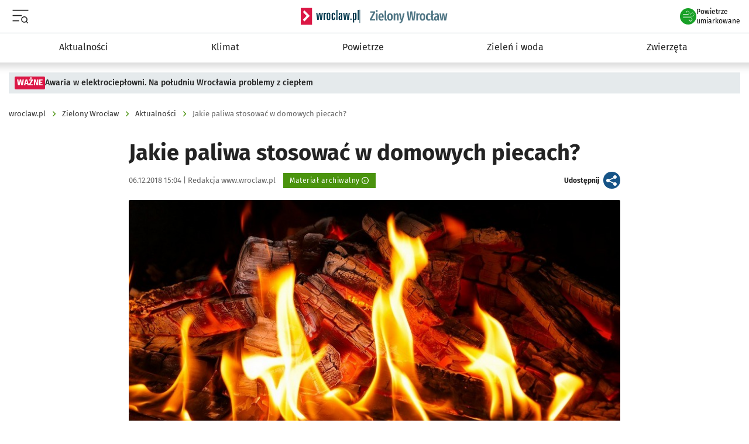

--- FILE ---
content_type: text/html; charset=utf-8
request_url: https://www.wroclaw.pl/zielony-wroclaw/jakie-paliwa-stosowac-w-domowych-piecach
body_size: 44930
content:


<!doctype html>
<html lang="pl" >
    <head>
                
        <base href="https://www.wroclaw.pl/zielony-wroclaw/"/>
        <meta charset="utf-8"><script type="e370d033a16da5b19f3afcef-text/javascript">(window.NREUM||(NREUM={})).init={privacy:{cookies_enabled:true},ajax:{deny_list:["bam.eu01.nr-data.net"]},feature_flags:["soft_nav"],distributed_tracing:{enabled:true}};(window.NREUM||(NREUM={})).loader_config={agentID:"538568127",accountID:"3515414",trustKey:"3515414",xpid:"VwMGVFJSDBAFV1JUBAMAVlw=",licenseKey:"NRJS-4683920f10eae14e5e7",applicationID:"533632708",browserID:"538568127"};;/*! For license information please see nr-loader-spa-1.308.0.min.js.LICENSE.txt */
(()=>{var e,t,r={384:(e,t,r)=>{"use strict";r.d(t,{NT:()=>a,US:()=>u,Zm:()=>o,bQ:()=>d,dV:()=>c,pV:()=>l});var n=r(6154),i=r(1863),s=r(1910);const a={beacon:"bam.nr-data.net",errorBeacon:"bam.nr-data.net"};function o(){return n.gm.NREUM||(n.gm.NREUM={}),void 0===n.gm.newrelic&&(n.gm.newrelic=n.gm.NREUM),n.gm.NREUM}function c(){let e=o();return e.o||(e.o={ST:n.gm.setTimeout,SI:n.gm.setImmediate||n.gm.setInterval,CT:n.gm.clearTimeout,XHR:n.gm.XMLHttpRequest,REQ:n.gm.Request,EV:n.gm.Event,PR:n.gm.Promise,MO:n.gm.MutationObserver,FETCH:n.gm.fetch,WS:n.gm.WebSocket},(0,s.i)(...Object.values(e.o))),e}function d(e,t){let r=o();r.initializedAgents??={},t.initializedAt={ms:(0,i.t)(),date:new Date},r.initializedAgents[e]=t}function u(e,t){o()[e]=t}function l(){return function(){let e=o();const t=e.info||{};e.info={beacon:a.beacon,errorBeacon:a.errorBeacon,...t}}(),function(){let e=o();const t=e.init||{};e.init={...t}}(),c(),function(){let e=o();const t=e.loader_config||{};e.loader_config={...t}}(),o()}},782:(e,t,r)=>{"use strict";r.d(t,{T:()=>n});const n=r(860).K7.pageViewTiming},860:(e,t,r)=>{"use strict";r.d(t,{$J:()=>u,K7:()=>c,P3:()=>d,XX:()=>i,Yy:()=>o,df:()=>s,qY:()=>n,v4:()=>a});const n="events",i="jserrors",s="browser/blobs",a="rum",o="browser/logs",c={ajax:"ajax",genericEvents:"generic_events",jserrors:i,logging:"logging",metrics:"metrics",pageAction:"page_action",pageViewEvent:"page_view_event",pageViewTiming:"page_view_timing",sessionReplay:"session_replay",sessionTrace:"session_trace",softNav:"soft_navigations",spa:"spa"},d={[c.pageViewEvent]:1,[c.pageViewTiming]:2,[c.metrics]:3,[c.jserrors]:4,[c.spa]:5,[c.ajax]:6,[c.sessionTrace]:7,[c.softNav]:8,[c.sessionReplay]:9,[c.logging]:10,[c.genericEvents]:11},u={[c.pageViewEvent]:a,[c.pageViewTiming]:n,[c.ajax]:n,[c.spa]:n,[c.softNav]:n,[c.metrics]:i,[c.jserrors]:i,[c.sessionTrace]:s,[c.sessionReplay]:s,[c.logging]:o,[c.genericEvents]:"ins"}},944:(e,t,r)=>{"use strict";r.d(t,{R:()=>i});var n=r(3241);function i(e,t){"function"==typeof console.debug&&(console.debug("New Relic Warning: https://github.com/newrelic/newrelic-browser-agent/blob/main/docs/warning-codes.md#".concat(e),t),(0,n.W)({agentIdentifier:null,drained:null,type:"data",name:"warn",feature:"warn",data:{code:e,secondary:t}}))}},993:(e,t,r)=>{"use strict";r.d(t,{A$:()=>s,ET:()=>a,TZ:()=>o,p_:()=>i});var n=r(860);const i={ERROR:"ERROR",WARN:"WARN",INFO:"INFO",DEBUG:"DEBUG",TRACE:"TRACE"},s={OFF:0,ERROR:1,WARN:2,INFO:3,DEBUG:4,TRACE:5},a="log",o=n.K7.logging},1541:(e,t,r)=>{"use strict";r.d(t,{U:()=>i,f:()=>n});const n={MFE:"MFE",BA:"BA"};function i(e,t){if(2!==t?.harvestEndpointVersion)return{};const r=t.agentRef.runtime.appMetadata.agents[0].entityGuid;return e?{"source.id":e.id,"source.name":e.name,"source.type":e.type,"parent.id":e.parent?.id||r,"parent.type":e.parent?.type||n.BA}:{"entity.guid":r,appId:t.agentRef.info.applicationID}}},1687:(e,t,r)=>{"use strict";r.d(t,{Ak:()=>d,Ze:()=>h,x3:()=>u});var n=r(3241),i=r(7836),s=r(3606),a=r(860),o=r(2646);const c={};function d(e,t){const r={staged:!1,priority:a.P3[t]||0};l(e),c[e].get(t)||c[e].set(t,r)}function u(e,t){e&&c[e]&&(c[e].get(t)&&c[e].delete(t),p(e,t,!1),c[e].size&&f(e))}function l(e){if(!e)throw new Error("agentIdentifier required");c[e]||(c[e]=new Map)}function h(e="",t="feature",r=!1){if(l(e),!e||!c[e].get(t)||r)return p(e,t);c[e].get(t).staged=!0,f(e)}function f(e){const t=Array.from(c[e]);t.every(([e,t])=>t.staged)&&(t.sort((e,t)=>e[1].priority-t[1].priority),t.forEach(([t])=>{c[e].delete(t),p(e,t)}))}function p(e,t,r=!0){const a=e?i.ee.get(e):i.ee,c=s.i.handlers;if(!a.aborted&&a.backlog&&c){if((0,n.W)({agentIdentifier:e,type:"lifecycle",name:"drain",feature:t}),r){const e=a.backlog[t],r=c[t];if(r){for(let t=0;e&&t<e.length;++t)g(e[t],r);Object.entries(r).forEach(([e,t])=>{Object.values(t||{}).forEach(t=>{t[0]?.on&&t[0]?.context()instanceof o.y&&t[0].on(e,t[1])})})}}a.isolatedBacklog||delete c[t],a.backlog[t]=null,a.emit("drain-"+t,[])}}function g(e,t){var r=e[1];Object.values(t[r]||{}).forEach(t=>{var r=e[0];if(t[0]===r){var n=t[1],i=e[3],s=e[2];n.apply(i,s)}})}},1738:(e,t,r)=>{"use strict";r.d(t,{U:()=>f,Y:()=>h});var n=r(3241),i=r(9908),s=r(1863),a=r(944),o=r(5701),c=r(3969),d=r(8362),u=r(860),l=r(4261);function h(e,t,r,s){const h=s||r;!h||h[e]&&h[e]!==d.d.prototype[e]||(h[e]=function(){(0,i.p)(c.xV,["API/"+e+"/called"],void 0,u.K7.metrics,r.ee),(0,n.W)({agentIdentifier:r.agentIdentifier,drained:!!o.B?.[r.agentIdentifier],type:"data",name:"api",feature:l.Pl+e,data:{}});try{return t.apply(this,arguments)}catch(e){(0,a.R)(23,e)}})}function f(e,t,r,n,a){const o=e.info;null===r?delete o.jsAttributes[t]:o.jsAttributes[t]=r,(a||null===r)&&(0,i.p)(l.Pl+n,[(0,s.t)(),t,r],void 0,"session",e.ee)}},1741:(e,t,r)=>{"use strict";r.d(t,{W:()=>s});var n=r(944),i=r(4261);class s{#e(e,...t){if(this[e]!==s.prototype[e])return this[e](...t);(0,n.R)(35,e)}addPageAction(e,t){return this.#e(i.hG,e,t)}register(e){return this.#e(i.eY,e)}recordCustomEvent(e,t){return this.#e(i.fF,e,t)}setPageViewName(e,t){return this.#e(i.Fw,e,t)}setCustomAttribute(e,t,r){return this.#e(i.cD,e,t,r)}noticeError(e,t){return this.#e(i.o5,e,t)}setUserId(e,t=!1){return this.#e(i.Dl,e,t)}setApplicationVersion(e){return this.#e(i.nb,e)}setErrorHandler(e){return this.#e(i.bt,e)}addRelease(e,t){return this.#e(i.k6,e,t)}log(e,t){return this.#e(i.$9,e,t)}start(){return this.#e(i.d3)}finished(e){return this.#e(i.BL,e)}recordReplay(){return this.#e(i.CH)}pauseReplay(){return this.#e(i.Tb)}addToTrace(e){return this.#e(i.U2,e)}setCurrentRouteName(e){return this.#e(i.PA,e)}interaction(e){return this.#e(i.dT,e)}wrapLogger(e,t,r){return this.#e(i.Wb,e,t,r)}measure(e,t){return this.#e(i.V1,e,t)}consent(e){return this.#e(i.Pv,e)}}},1863:(e,t,r)=>{"use strict";function n(){return Math.floor(performance.now())}r.d(t,{t:()=>n})},1910:(e,t,r)=>{"use strict";r.d(t,{i:()=>s});var n=r(944);const i=new Map;function s(...e){return e.every(e=>{if(i.has(e))return i.get(e);const t="function"==typeof e?e.toString():"",r=t.includes("[native code]"),s=t.includes("nrWrapper");return r||s||(0,n.R)(64,e?.name||t),i.set(e,r),r})}},2555:(e,t,r)=>{"use strict";r.d(t,{D:()=>o,f:()=>a});var n=r(384),i=r(8122);const s={beacon:n.NT.beacon,errorBeacon:n.NT.errorBeacon,licenseKey:void 0,applicationID:void 0,sa:void 0,queueTime:void 0,applicationTime:void 0,ttGuid:void 0,user:void 0,account:void 0,product:void 0,extra:void 0,jsAttributes:{},userAttributes:void 0,atts:void 0,transactionName:void 0,tNamePlain:void 0};function a(e){try{return!!e.licenseKey&&!!e.errorBeacon&&!!e.applicationID}catch(e){return!1}}const o=e=>(0,i.a)(e,s)},2614:(e,t,r)=>{"use strict";r.d(t,{BB:()=>a,H3:()=>n,g:()=>d,iL:()=>c,tS:()=>o,uh:()=>i,wk:()=>s});const n="NRBA",i="SESSION",s=144e5,a=18e5,o={STARTED:"session-started",PAUSE:"session-pause",RESET:"session-reset",RESUME:"session-resume",UPDATE:"session-update"},c={SAME_TAB:"same-tab",CROSS_TAB:"cross-tab"},d={OFF:0,FULL:1,ERROR:2}},2646:(e,t,r)=>{"use strict";r.d(t,{y:()=>n});class n{constructor(e){this.contextId=e}}},2843:(e,t,r)=>{"use strict";r.d(t,{G:()=>s,u:()=>i});var n=r(3878);function i(e,t=!1,r,i){(0,n.DD)("visibilitychange",function(){if(t)return void("hidden"===document.visibilityState&&e());e(document.visibilityState)},r,i)}function s(e,t,r){(0,n.sp)("pagehide",e,t,r)}},3241:(e,t,r)=>{"use strict";r.d(t,{W:()=>s});var n=r(6154);const i="newrelic";function s(e={}){try{n.gm.dispatchEvent(new CustomEvent(i,{detail:e}))}catch(e){}}},3304:(e,t,r)=>{"use strict";r.d(t,{A:()=>s});var n=r(7836);const i=()=>{const e=new WeakSet;return(t,r)=>{if("object"==typeof r&&null!==r){if(e.has(r))return;e.add(r)}return r}};function s(e){try{return JSON.stringify(e,i())??""}catch(e){try{n.ee.emit("internal-error",[e])}catch(e){}return""}}},3333:(e,t,r)=>{"use strict";r.d(t,{$v:()=>u,TZ:()=>n,Xh:()=>c,Zp:()=>i,kd:()=>d,mq:()=>o,nf:()=>a,qN:()=>s});const n=r(860).K7.genericEvents,i=["auxclick","click","copy","keydown","paste","scrollend"],s=["focus","blur"],a=4,o=1e3,c=2e3,d=["PageAction","UserAction","BrowserPerformance"],u={RESOURCES:"experimental.resources",REGISTER:"register"}},3434:(e,t,r)=>{"use strict";r.d(t,{Jt:()=>s,YM:()=>d});var n=r(7836),i=r(5607);const s="nr@original:".concat(i.W),a=50;var o=Object.prototype.hasOwnProperty,c=!1;function d(e,t){return e||(e=n.ee),r.inPlace=function(e,t,n,i,s){n||(n="");const a="-"===n.charAt(0);for(let o=0;o<t.length;o++){const c=t[o],d=e[c];l(d)||(e[c]=r(d,a?c+n:n,i,c,s))}},r.flag=s,r;function r(t,r,n,c,d){return l(t)?t:(r||(r=""),nrWrapper[s]=t,function(e,t,r){if(Object.defineProperty&&Object.keys)try{return Object.keys(e).forEach(function(r){Object.defineProperty(t,r,{get:function(){return e[r]},set:function(t){return e[r]=t,t}})}),t}catch(e){u([e],r)}for(var n in e)o.call(e,n)&&(t[n]=e[n])}(t,nrWrapper,e),nrWrapper);function nrWrapper(){var s,o,l,h;let f;try{o=this,s=[...arguments],l="function"==typeof n?n(s,o):n||{}}catch(t){u([t,"",[s,o,c],l],e)}i(r+"start",[s,o,c],l,d);const p=performance.now();let g;try{return h=t.apply(o,s),g=performance.now(),h}catch(e){throw g=performance.now(),i(r+"err",[s,o,e],l,d),f=e,f}finally{const e=g-p,t={start:p,end:g,duration:e,isLongTask:e>=a,methodName:c,thrownError:f};t.isLongTask&&i("long-task",[t,o],l,d),i(r+"end",[s,o,h],l,d)}}}function i(r,n,i,s){if(!c||t){var a=c;c=!0;try{e.emit(r,n,i,t,s)}catch(t){u([t,r,n,i],e)}c=a}}}function u(e,t){t||(t=n.ee);try{t.emit("internal-error",e)}catch(e){}}function l(e){return!(e&&"function"==typeof e&&e.apply&&!e[s])}},3606:(e,t,r)=>{"use strict";r.d(t,{i:()=>s});var n=r(9908);s.on=a;var i=s.handlers={};function s(e,t,r,s){a(s||n.d,i,e,t,r)}function a(e,t,r,i,s){s||(s="feature"),e||(e=n.d);var a=t[s]=t[s]||{};(a[r]=a[r]||[]).push([e,i])}},3738:(e,t,r)=>{"use strict";r.d(t,{He:()=>i,Kp:()=>o,Lc:()=>d,Rz:()=>u,TZ:()=>n,bD:()=>s,d3:()=>a,jx:()=>l,sl:()=>h,uP:()=>c});const n=r(860).K7.sessionTrace,i="bstResource",s="resource",a="-start",o="-end",c="fn"+a,d="fn"+o,u="pushState",l=1e3,h=3e4},3785:(e,t,r)=>{"use strict";r.d(t,{R:()=>c,b:()=>d});var n=r(9908),i=r(1863),s=r(860),a=r(3969),o=r(993);function c(e,t,r={},c=o.p_.INFO,d=!0,u,l=(0,i.t)()){(0,n.p)(a.xV,["API/logging/".concat(c.toLowerCase(),"/called")],void 0,s.K7.metrics,e),(0,n.p)(o.ET,[l,t,r,c,d,u],void 0,s.K7.logging,e)}function d(e){return"string"==typeof e&&Object.values(o.p_).some(t=>t===e.toUpperCase().trim())}},3878:(e,t,r)=>{"use strict";function n(e,t){return{capture:e,passive:!1,signal:t}}function i(e,t,r=!1,i){window.addEventListener(e,t,n(r,i))}function s(e,t,r=!1,i){document.addEventListener(e,t,n(r,i))}r.d(t,{DD:()=>s,jT:()=>n,sp:()=>i})},3962:(e,t,r)=>{"use strict";r.d(t,{AM:()=>a,O2:()=>l,OV:()=>s,Qu:()=>h,TZ:()=>c,ih:()=>f,pP:()=>o,t1:()=>u,tC:()=>i,wD:()=>d});var n=r(860);const i=["click","keydown","submit"],s="popstate",a="api",o="initialPageLoad",c=n.K7.softNav,d=5e3,u=500,l={INITIAL_PAGE_LOAD:"",ROUTE_CHANGE:1,UNSPECIFIED:2},h={INTERACTION:1,AJAX:2,CUSTOM_END:3,CUSTOM_TRACER:4},f={IP:"in progress",PF:"pending finish",FIN:"finished",CAN:"cancelled"}},3969:(e,t,r)=>{"use strict";r.d(t,{TZ:()=>n,XG:()=>o,rs:()=>i,xV:()=>a,z_:()=>s});const n=r(860).K7.metrics,i="sm",s="cm",a="storeSupportabilityMetrics",o="storeEventMetrics"},4234:(e,t,r)=>{"use strict";r.d(t,{W:()=>s});var n=r(7836),i=r(1687);class s{constructor(e,t){this.agentIdentifier=e,this.ee=n.ee.get(e),this.featureName=t,this.blocked=!1}deregisterDrain(){(0,i.x3)(this.agentIdentifier,this.featureName)}}},4261:(e,t,r)=>{"use strict";r.d(t,{$9:()=>u,BL:()=>c,CH:()=>p,Dl:()=>R,Fw:()=>w,PA:()=>v,Pl:()=>n,Pv:()=>A,Tb:()=>h,U2:()=>a,V1:()=>E,Wb:()=>T,bt:()=>y,cD:()=>b,d3:()=>x,dT:()=>d,eY:()=>g,fF:()=>f,hG:()=>s,hw:()=>i,k6:()=>o,nb:()=>m,o5:()=>l});const n="api-",i=n+"ixn-",s="addPageAction",a="addToTrace",o="addRelease",c="finished",d="interaction",u="log",l="noticeError",h="pauseReplay",f="recordCustomEvent",p="recordReplay",g="register",m="setApplicationVersion",v="setCurrentRouteName",b="setCustomAttribute",y="setErrorHandler",w="setPageViewName",R="setUserId",x="start",T="wrapLogger",E="measure",A="consent"},5205:(e,t,r)=>{"use strict";r.d(t,{j:()=>S});var n=r(384),i=r(1741);var s=r(2555),a=r(3333);const o=e=>{if(!e||"string"!=typeof e)return!1;try{document.createDocumentFragment().querySelector(e)}catch{return!1}return!0};var c=r(2614),d=r(944),u=r(8122);const l="[data-nr-mask]",h=e=>(0,u.a)(e,(()=>{const e={feature_flags:[],experimental:{allow_registered_children:!1,resources:!1},mask_selector:"*",block_selector:"[data-nr-block]",mask_input_options:{color:!1,date:!1,"datetime-local":!1,email:!1,month:!1,number:!1,range:!1,search:!1,tel:!1,text:!1,time:!1,url:!1,week:!1,textarea:!1,select:!1,password:!0}};return{ajax:{deny_list:void 0,block_internal:!0,enabled:!0,autoStart:!0},api:{get allow_registered_children(){return e.feature_flags.includes(a.$v.REGISTER)||e.experimental.allow_registered_children},set allow_registered_children(t){e.experimental.allow_registered_children=t},duplicate_registered_data:!1},browser_consent_mode:{enabled:!1},distributed_tracing:{enabled:void 0,exclude_newrelic_header:void 0,cors_use_newrelic_header:void 0,cors_use_tracecontext_headers:void 0,allowed_origins:void 0},get feature_flags(){return e.feature_flags},set feature_flags(t){e.feature_flags=t},generic_events:{enabled:!0,autoStart:!0},harvest:{interval:30},jserrors:{enabled:!0,autoStart:!0},logging:{enabled:!0,autoStart:!0},metrics:{enabled:!0,autoStart:!0},obfuscate:void 0,page_action:{enabled:!0},page_view_event:{enabled:!0,autoStart:!0},page_view_timing:{enabled:!0,autoStart:!0},performance:{capture_marks:!1,capture_measures:!1,capture_detail:!0,resources:{get enabled(){return e.feature_flags.includes(a.$v.RESOURCES)||e.experimental.resources},set enabled(t){e.experimental.resources=t},asset_types:[],first_party_domains:[],ignore_newrelic:!0}},privacy:{cookies_enabled:!0},proxy:{assets:void 0,beacon:void 0},session:{expiresMs:c.wk,inactiveMs:c.BB},session_replay:{autoStart:!0,enabled:!1,preload:!1,sampling_rate:10,error_sampling_rate:100,collect_fonts:!1,inline_images:!1,fix_stylesheets:!0,mask_all_inputs:!0,get mask_text_selector(){return e.mask_selector},set mask_text_selector(t){o(t)?e.mask_selector="".concat(t,",").concat(l):""===t||null===t?e.mask_selector=l:(0,d.R)(5,t)},get block_class(){return"nr-block"},get ignore_class(){return"nr-ignore"},get mask_text_class(){return"nr-mask"},get block_selector(){return e.block_selector},set block_selector(t){o(t)?e.block_selector+=",".concat(t):""!==t&&(0,d.R)(6,t)},get mask_input_options(){return e.mask_input_options},set mask_input_options(t){t&&"object"==typeof t?e.mask_input_options={...t,password:!0}:(0,d.R)(7,t)}},session_trace:{enabled:!0,autoStart:!0},soft_navigations:{enabled:!0,autoStart:!0},spa:{enabled:!0,autoStart:!0},ssl:void 0,user_actions:{enabled:!0,elementAttributes:["id","className","tagName","type"]}}})());var f=r(6154),p=r(9324);let g=0;const m={buildEnv:p.F3,distMethod:p.Xs,version:p.xv,originTime:f.WN},v={consented:!1},b={appMetadata:{},get consented(){return this.session?.state?.consent||v.consented},set consented(e){v.consented=e},customTransaction:void 0,denyList:void 0,disabled:!1,harvester:void 0,isolatedBacklog:!1,isRecording:!1,loaderType:void 0,maxBytes:3e4,obfuscator:void 0,onerror:void 0,ptid:void 0,releaseIds:{},session:void 0,timeKeeper:void 0,registeredEntities:[],jsAttributesMetadata:{bytes:0},get harvestCount(){return++g}},y=e=>{const t=(0,u.a)(e,b),r=Object.keys(m).reduce((e,t)=>(e[t]={value:m[t],writable:!1,configurable:!0,enumerable:!0},e),{});return Object.defineProperties(t,r)};var w=r(5701);const R=e=>{const t=e.startsWith("http");e+="/",r.p=t?e:"https://"+e};var x=r(7836),T=r(3241);const E={accountID:void 0,trustKey:void 0,agentID:void 0,licenseKey:void 0,applicationID:void 0,xpid:void 0},A=e=>(0,u.a)(e,E),_=new Set;function S(e,t={},r,a){let{init:o,info:c,loader_config:d,runtime:u={},exposed:l=!0}=t;if(!c){const e=(0,n.pV)();o=e.init,c=e.info,d=e.loader_config}e.init=h(o||{}),e.loader_config=A(d||{}),c.jsAttributes??={},f.bv&&(c.jsAttributes.isWorker=!0),e.info=(0,s.D)(c);const p=e.init,g=[c.beacon,c.errorBeacon];_.has(e.agentIdentifier)||(p.proxy.assets&&(R(p.proxy.assets),g.push(p.proxy.assets)),p.proxy.beacon&&g.push(p.proxy.beacon),e.beacons=[...g],function(e){const t=(0,n.pV)();Object.getOwnPropertyNames(i.W.prototype).forEach(r=>{const n=i.W.prototype[r];if("function"!=typeof n||"constructor"===n)return;let s=t[r];e[r]&&!1!==e.exposed&&"micro-agent"!==e.runtime?.loaderType&&(t[r]=(...t)=>{const n=e[r](...t);return s?s(...t):n})})}(e),(0,n.US)("activatedFeatures",w.B)),u.denyList=[...p.ajax.deny_list||[],...p.ajax.block_internal?g:[]],u.ptid=e.agentIdentifier,u.loaderType=r,e.runtime=y(u),_.has(e.agentIdentifier)||(e.ee=x.ee.get(e.agentIdentifier),e.exposed=l,(0,T.W)({agentIdentifier:e.agentIdentifier,drained:!!w.B?.[e.agentIdentifier],type:"lifecycle",name:"initialize",feature:void 0,data:e.config})),_.add(e.agentIdentifier)}},5270:(e,t,r)=>{"use strict";r.d(t,{Aw:()=>a,SR:()=>s,rF:()=>o});var n=r(384),i=r(7767);function s(e){return!!(0,n.dV)().o.MO&&(0,i.V)(e)&&!0===e?.session_trace.enabled}function a(e){return!0===e?.session_replay.preload&&s(e)}function o(e,t){try{if("string"==typeof t?.type){if("password"===t.type.toLowerCase())return"*".repeat(e?.length||0);if(void 0!==t?.dataset?.nrUnmask||t?.classList?.contains("nr-unmask"))return e}}catch(e){}return"string"==typeof e?e.replace(/[\S]/g,"*"):"*".repeat(e?.length||0)}},5289:(e,t,r)=>{"use strict";r.d(t,{GG:()=>a,Qr:()=>c,sB:()=>o});var n=r(3878),i=r(6389);function s(){return"undefined"==typeof document||"complete"===document.readyState}function a(e,t){if(s())return e();const r=(0,i.J)(e),a=setInterval(()=>{s()&&(clearInterval(a),r())},500);(0,n.sp)("load",r,t)}function o(e){if(s())return e();(0,n.DD)("DOMContentLoaded",e)}function c(e){if(s())return e();(0,n.sp)("popstate",e)}},5607:(e,t,r)=>{"use strict";r.d(t,{W:()=>n});const n=(0,r(9566).bz)()},5701:(e,t,r)=>{"use strict";r.d(t,{B:()=>s,t:()=>a});var n=r(3241);const i=new Set,s={};function a(e,t){const r=t.agentIdentifier;s[r]??={},e&&"object"==typeof e&&(i.has(r)||(t.ee.emit("rumresp",[e]),s[r]=e,i.add(r),(0,n.W)({agentIdentifier:r,loaded:!0,drained:!0,type:"lifecycle",name:"load",feature:void 0,data:e})))}},6154:(e,t,r)=>{"use strict";r.d(t,{OF:()=>d,RI:()=>i,WN:()=>h,bv:()=>s,eN:()=>f,gm:()=>a,lR:()=>l,m:()=>c,mw:()=>o,sb:()=>u});var n=r(1863);const i="undefined"!=typeof window&&!!window.document,s="undefined"!=typeof WorkerGlobalScope&&("undefined"!=typeof self&&self instanceof WorkerGlobalScope&&self.navigator instanceof WorkerNavigator||"undefined"!=typeof globalThis&&globalThis instanceof WorkerGlobalScope&&globalThis.navigator instanceof WorkerNavigator),a=i?window:"undefined"!=typeof WorkerGlobalScope&&("undefined"!=typeof self&&self instanceof WorkerGlobalScope&&self||"undefined"!=typeof globalThis&&globalThis instanceof WorkerGlobalScope&&globalThis),o=Boolean("hidden"===a?.document?.visibilityState),c=""+a?.location,d=/iPad|iPhone|iPod/.test(a.navigator?.userAgent),u=d&&"undefined"==typeof SharedWorker,l=(()=>{const e=a.navigator?.userAgent?.match(/Firefox[/\s](\d+\.\d+)/);return Array.isArray(e)&&e.length>=2?+e[1]:0})(),h=Date.now()-(0,n.t)(),f=()=>"undefined"!=typeof PerformanceNavigationTiming&&a?.performance?.getEntriesByType("navigation")?.[0]?.responseStart},6344:(e,t,r)=>{"use strict";r.d(t,{BB:()=>u,Qb:()=>l,TZ:()=>i,Ug:()=>a,Vh:()=>s,_s:()=>o,bc:()=>d,yP:()=>c});var n=r(2614);const i=r(860).K7.sessionReplay,s="errorDuringReplay",a=.12,o={DomContentLoaded:0,Load:1,FullSnapshot:2,IncrementalSnapshot:3,Meta:4,Custom:5},c={[n.g.ERROR]:15e3,[n.g.FULL]:3e5,[n.g.OFF]:0},d={RESET:{message:"Session was reset",sm:"Reset"},IMPORT:{message:"Recorder failed to import",sm:"Import"},TOO_MANY:{message:"429: Too Many Requests",sm:"Too-Many"},TOO_BIG:{message:"Payload was too large",sm:"Too-Big"},CROSS_TAB:{message:"Session Entity was set to OFF on another tab",sm:"Cross-Tab"},ENTITLEMENTS:{message:"Session Replay is not allowed and will not be started",sm:"Entitlement"}},u=5e3,l={API:"api",RESUME:"resume",SWITCH_TO_FULL:"switchToFull",INITIALIZE:"initialize",PRELOAD:"preload"}},6389:(e,t,r)=>{"use strict";function n(e,t=500,r={}){const n=r?.leading||!1;let i;return(...r)=>{n&&void 0===i&&(e.apply(this,r),i=setTimeout(()=>{i=clearTimeout(i)},t)),n||(clearTimeout(i),i=setTimeout(()=>{e.apply(this,r)},t))}}function i(e){let t=!1;return(...r)=>{t||(t=!0,e.apply(this,r))}}r.d(t,{J:()=>i,s:()=>n})},6630:(e,t,r)=>{"use strict";r.d(t,{T:()=>n});const n=r(860).K7.pageViewEvent},6774:(e,t,r)=>{"use strict";r.d(t,{T:()=>n});const n=r(860).K7.jserrors},7295:(e,t,r)=>{"use strict";r.d(t,{Xv:()=>a,gX:()=>i,iW:()=>s});var n=[];function i(e){if(!e||s(e))return!1;if(0===n.length)return!0;if("*"===n[0].hostname)return!1;for(var t=0;t<n.length;t++){var r=n[t];if(r.hostname.test(e.hostname)&&r.pathname.test(e.pathname))return!1}return!0}function s(e){return void 0===e.hostname}function a(e){if(n=[],e&&e.length)for(var t=0;t<e.length;t++){let r=e[t];if(!r)continue;if("*"===r)return void(n=[{hostname:"*"}]);0===r.indexOf("http://")?r=r.substring(7):0===r.indexOf("https://")&&(r=r.substring(8));const i=r.indexOf("/");let s,a;i>0?(s=r.substring(0,i),a=r.substring(i)):(s=r,a="*");let[c]=s.split(":");n.push({hostname:o(c),pathname:o(a,!0)})}}function o(e,t=!1){const r=e.replace(/[.+?^${}()|[\]\\]/g,e=>"\\"+e).replace(/\*/g,".*?");return new RegExp((t?"^":"")+r+"$")}},7485:(e,t,r)=>{"use strict";r.d(t,{D:()=>i});var n=r(6154);function i(e){if(0===(e||"").indexOf("data:"))return{protocol:"data"};try{const t=new URL(e,location.href),r={port:t.port,hostname:t.hostname,pathname:t.pathname,search:t.search,protocol:t.protocol.slice(0,t.protocol.indexOf(":")),sameOrigin:t.protocol===n.gm?.location?.protocol&&t.host===n.gm?.location?.host};return r.port&&""!==r.port||("http:"===t.protocol&&(r.port="80"),"https:"===t.protocol&&(r.port="443")),r.pathname&&""!==r.pathname?r.pathname.startsWith("/")||(r.pathname="/".concat(r.pathname)):r.pathname="/",r}catch(e){return{}}}},7699:(e,t,r)=>{"use strict";r.d(t,{It:()=>s,KC:()=>o,No:()=>i,qh:()=>a});var n=r(860);const i=16e3,s=1e6,a="SESSION_ERROR",o={[n.K7.logging]:!0,[n.K7.genericEvents]:!1,[n.K7.jserrors]:!1,[n.K7.ajax]:!1}},7767:(e,t,r)=>{"use strict";r.d(t,{V:()=>i});var n=r(6154);const i=e=>n.RI&&!0===e?.privacy.cookies_enabled},7836:(e,t,r)=>{"use strict";r.d(t,{P:()=>o,ee:()=>c});var n=r(384),i=r(8990),s=r(2646),a=r(5607);const o="nr@context:".concat(a.W),c=function e(t,r){var n={},a={},u={},l=!1;try{l=16===r.length&&d.initializedAgents?.[r]?.runtime.isolatedBacklog}catch(e){}var h={on:p,addEventListener:p,removeEventListener:function(e,t){var r=n[e];if(!r)return;for(var i=0;i<r.length;i++)r[i]===t&&r.splice(i,1)},emit:function(e,r,n,i,s){!1!==s&&(s=!0);if(c.aborted&&!i)return;t&&s&&t.emit(e,r,n);var o=f(n);g(e).forEach(e=>{e.apply(o,r)});var d=v()[a[e]];d&&d.push([h,e,r,o]);return o},get:m,listeners:g,context:f,buffer:function(e,t){const r=v();if(t=t||"feature",h.aborted)return;Object.entries(e||{}).forEach(([e,n])=>{a[n]=t,t in r||(r[t]=[])})},abort:function(){h._aborted=!0,Object.keys(h.backlog).forEach(e=>{delete h.backlog[e]})},isBuffering:function(e){return!!v()[a[e]]},debugId:r,backlog:l?{}:t&&"object"==typeof t.backlog?t.backlog:{},isolatedBacklog:l};return Object.defineProperty(h,"aborted",{get:()=>{let e=h._aborted||!1;return e||(t&&(e=t.aborted),e)}}),h;function f(e){return e&&e instanceof s.y?e:e?(0,i.I)(e,o,()=>new s.y(o)):new s.y(o)}function p(e,t){n[e]=g(e).concat(t)}function g(e){return n[e]||[]}function m(t){return u[t]=u[t]||e(h,t)}function v(){return h.backlog}}(void 0,"globalEE"),d=(0,n.Zm)();d.ee||(d.ee=c)},8122:(e,t,r)=>{"use strict";r.d(t,{a:()=>i});var n=r(944);function i(e,t){try{if(!e||"object"!=typeof e)return(0,n.R)(3);if(!t||"object"!=typeof t)return(0,n.R)(4);const r=Object.create(Object.getPrototypeOf(t),Object.getOwnPropertyDescriptors(t)),s=0===Object.keys(r).length?e:r;for(let a in s)if(void 0!==e[a])try{if(null===e[a]){r[a]=null;continue}Array.isArray(e[a])&&Array.isArray(t[a])?r[a]=Array.from(new Set([...e[a],...t[a]])):"object"==typeof e[a]&&"object"==typeof t[a]?r[a]=i(e[a],t[a]):r[a]=e[a]}catch(e){r[a]||(0,n.R)(1,e)}return r}catch(e){(0,n.R)(2,e)}}},8139:(e,t,r)=>{"use strict";r.d(t,{u:()=>h});var n=r(7836),i=r(3434),s=r(8990),a=r(6154);const o={},c=a.gm.XMLHttpRequest,d="addEventListener",u="removeEventListener",l="nr@wrapped:".concat(n.P);function h(e){var t=function(e){return(e||n.ee).get("events")}(e);if(o[t.debugId]++)return t;o[t.debugId]=1;var r=(0,i.YM)(t,!0);function h(e){r.inPlace(e,[d,u],"-",p)}function p(e,t){return e[1]}return"getPrototypeOf"in Object&&(a.RI&&f(document,h),c&&f(c.prototype,h),f(a.gm,h)),t.on(d+"-start",function(e,t){var n=e[1];if(null!==n&&("function"==typeof n||"object"==typeof n)&&"newrelic"!==e[0]){var i=(0,s.I)(n,l,function(){var e={object:function(){if("function"!=typeof n.handleEvent)return;return n.handleEvent.apply(n,arguments)},function:n}[typeof n];return e?r(e,"fn-",null,e.name||"anonymous"):n});this.wrapped=e[1]=i}}),t.on(u+"-start",function(e){e[1]=this.wrapped||e[1]}),t}function f(e,t,...r){let n=e;for(;"object"==typeof n&&!Object.prototype.hasOwnProperty.call(n,d);)n=Object.getPrototypeOf(n);n&&t(n,...r)}},8362:(e,t,r)=>{"use strict";r.d(t,{d:()=>s});var n=r(9566),i=r(1741);class s extends i.W{agentIdentifier=(0,n.LA)(16)}},8374:(e,t,r)=>{r.nc=(()=>{try{return document?.currentScript?.nonce}catch(e){}return""})()},8990:(e,t,r)=>{"use strict";r.d(t,{I:()=>i});var n=Object.prototype.hasOwnProperty;function i(e,t,r){if(n.call(e,t))return e[t];var i=r();if(Object.defineProperty&&Object.keys)try{return Object.defineProperty(e,t,{value:i,writable:!0,enumerable:!1}),i}catch(e){}return e[t]=i,i}},9119:(e,t,r)=>{"use strict";r.d(t,{L:()=>s});var n=/([^?#]*)[^#]*(#[^?]*|$).*/,i=/([^?#]*)().*/;function s(e,t){return e?e.replace(t?n:i,"$1$2"):e}},9300:(e,t,r)=>{"use strict";r.d(t,{T:()=>n});const n=r(860).K7.ajax},9324:(e,t,r)=>{"use strict";r.d(t,{AJ:()=>a,F3:()=>i,Xs:()=>s,Yq:()=>o,xv:()=>n});const n="1.308.0",i="PROD",s="CDN",a="@newrelic/rrweb",o="1.0.1"},9566:(e,t,r)=>{"use strict";r.d(t,{LA:()=>o,ZF:()=>c,bz:()=>a,el:()=>d});var n=r(6154);const i="xxxxxxxx-xxxx-4xxx-yxxx-xxxxxxxxxxxx";function s(e,t){return e?15&e[t]:16*Math.random()|0}function a(){const e=n.gm?.crypto||n.gm?.msCrypto;let t,r=0;return e&&e.getRandomValues&&(t=e.getRandomValues(new Uint8Array(30))),i.split("").map(e=>"x"===e?s(t,r++).toString(16):"y"===e?(3&s()|8).toString(16):e).join("")}function o(e){const t=n.gm?.crypto||n.gm?.msCrypto;let r,i=0;t&&t.getRandomValues&&(r=t.getRandomValues(new Uint8Array(e)));const a=[];for(var o=0;o<e;o++)a.push(s(r,i++).toString(16));return a.join("")}function c(){return o(16)}function d(){return o(32)}},9908:(e,t,r)=>{"use strict";r.d(t,{d:()=>n,p:()=>i});var n=r(7836).ee.get("handle");function i(e,t,r,i,s){s?(s.buffer([e],i),s.emit(e,t,r)):(n.buffer([e],i),n.emit(e,t,r))}}},n={};function i(e){var t=n[e];if(void 0!==t)return t.exports;var s=n[e]={exports:{}};return r[e](s,s.exports,i),s.exports}i.m=r,i.d=(e,t)=>{for(var r in t)i.o(t,r)&&!i.o(e,r)&&Object.defineProperty(e,r,{enumerable:!0,get:t[r]})},i.f={},i.e=e=>Promise.all(Object.keys(i.f).reduce((t,r)=>(i.f[r](e,t),t),[])),i.u=e=>({212:"nr-spa-compressor",249:"nr-spa-recorder",478:"nr-spa"}[e]+"-1.308.0.min.js"),i.o=(e,t)=>Object.prototype.hasOwnProperty.call(e,t),e={},t="NRBA-1.308.0.PROD:",i.l=(r,n,s,a)=>{if(e[r])e[r].push(n);else{var o,c;if(void 0!==s)for(var d=document.getElementsByTagName("script"),u=0;u<d.length;u++){var l=d[u];if(l.getAttribute("src")==r||l.getAttribute("data-webpack")==t+s){o=l;break}}if(!o){c=!0;var h={478:"sha512-RSfSVnmHk59T/uIPbdSE0LPeqcEdF4/+XhfJdBuccH5rYMOEZDhFdtnh6X6nJk7hGpzHd9Ujhsy7lZEz/ORYCQ==",249:"sha512-ehJXhmntm85NSqW4MkhfQqmeKFulra3klDyY0OPDUE+sQ3GokHlPh1pmAzuNy//3j4ac6lzIbmXLvGQBMYmrkg==",212:"sha512-B9h4CR46ndKRgMBcK+j67uSR2RCnJfGefU+A7FrgR/k42ovXy5x/MAVFiSvFxuVeEk/pNLgvYGMp1cBSK/G6Fg=="};(o=document.createElement("script")).charset="utf-8",i.nc&&o.setAttribute("nonce",i.nc),o.setAttribute("data-webpack",t+s),o.src=r,0!==o.src.indexOf(window.location.origin+"/")&&(o.crossOrigin="anonymous"),h[a]&&(o.integrity=h[a])}e[r]=[n];var f=(t,n)=>{o.onerror=o.onload=null,clearTimeout(p);var i=e[r];if(delete e[r],o.parentNode&&o.parentNode.removeChild(o),i&&i.forEach(e=>e(n)),t)return t(n)},p=setTimeout(f.bind(null,void 0,{type:"timeout",target:o}),12e4);o.onerror=f.bind(null,o.onerror),o.onload=f.bind(null,o.onload),c&&document.head.appendChild(o)}},i.r=e=>{"undefined"!=typeof Symbol&&Symbol.toStringTag&&Object.defineProperty(e,Symbol.toStringTag,{value:"Module"}),Object.defineProperty(e,"__esModule",{value:!0})},i.p="https://js-agent.newrelic.com/",(()=>{var e={38:0,788:0};i.f.j=(t,r)=>{var n=i.o(e,t)?e[t]:void 0;if(0!==n)if(n)r.push(n[2]);else{var s=new Promise((r,i)=>n=e[t]=[r,i]);r.push(n[2]=s);var a=i.p+i.u(t),o=new Error;i.l(a,r=>{if(i.o(e,t)&&(0!==(n=e[t])&&(e[t]=void 0),n)){var s=r&&("load"===r.type?"missing":r.type),a=r&&r.target&&r.target.src;o.message="Loading chunk "+t+" failed: ("+s+": "+a+")",o.name="ChunkLoadError",o.type=s,o.request=a,n[1](o)}},"chunk-"+t,t)}};var t=(t,r)=>{var n,s,[a,o,c]=r,d=0;if(a.some(t=>0!==e[t])){for(n in o)i.o(o,n)&&(i.m[n]=o[n]);if(c)c(i)}for(t&&t(r);d<a.length;d++)s=a[d],i.o(e,s)&&e[s]&&e[s][0](),e[s]=0},r=self["webpackChunk:NRBA-1.308.0.PROD"]=self["webpackChunk:NRBA-1.308.0.PROD"]||[];r.forEach(t.bind(null,0)),r.push=t.bind(null,r.push.bind(r))})(),(()=>{"use strict";i(8374);var e=i(8362),t=i(860);const r=Object.values(t.K7);var n=i(5205);var s=i(9908),a=i(1863),o=i(4261),c=i(1738);var d=i(1687),u=i(4234),l=i(5289),h=i(6154),f=i(944),p=i(5270),g=i(7767),m=i(6389),v=i(7699);class b extends u.W{constructor(e,t){super(e.agentIdentifier,t),this.agentRef=e,this.abortHandler=void 0,this.featAggregate=void 0,this.loadedSuccessfully=void 0,this.onAggregateImported=new Promise(e=>{this.loadedSuccessfully=e}),this.deferred=Promise.resolve(),!1===e.init[this.featureName].autoStart?this.deferred=new Promise((t,r)=>{this.ee.on("manual-start-all",(0,m.J)(()=>{(0,d.Ak)(e.agentIdentifier,this.featureName),t()}))}):(0,d.Ak)(e.agentIdentifier,t)}importAggregator(e,t,r={}){if(this.featAggregate)return;const n=async()=>{let n;await this.deferred;try{if((0,g.V)(e.init)){const{setupAgentSession:t}=await i.e(478).then(i.bind(i,8766));n=t(e)}}catch(e){(0,f.R)(20,e),this.ee.emit("internal-error",[e]),(0,s.p)(v.qh,[e],void 0,this.featureName,this.ee)}try{if(!this.#t(this.featureName,n,e.init))return(0,d.Ze)(this.agentIdentifier,this.featureName),void this.loadedSuccessfully(!1);const{Aggregate:i}=await t();this.featAggregate=new i(e,r),e.runtime.harvester.initializedAggregates.push(this.featAggregate),this.loadedSuccessfully(!0)}catch(e){(0,f.R)(34,e),this.abortHandler?.(),(0,d.Ze)(this.agentIdentifier,this.featureName,!0),this.loadedSuccessfully(!1),this.ee&&this.ee.abort()}};h.RI?(0,l.GG)(()=>n(),!0):n()}#t(e,r,n){if(this.blocked)return!1;switch(e){case t.K7.sessionReplay:return(0,p.SR)(n)&&!!r;case t.K7.sessionTrace:return!!r;default:return!0}}}var y=i(6630),w=i(2614),R=i(3241);class x extends b{static featureName=y.T;constructor(e){var t;super(e,y.T),this.setupInspectionEvents(e.agentIdentifier),t=e,(0,c.Y)(o.Fw,function(e,r){"string"==typeof e&&("/"!==e.charAt(0)&&(e="/"+e),t.runtime.customTransaction=(r||"http://custom.transaction")+e,(0,s.p)(o.Pl+o.Fw,[(0,a.t)()],void 0,void 0,t.ee))},t),this.importAggregator(e,()=>i.e(478).then(i.bind(i,2467)))}setupInspectionEvents(e){const t=(t,r)=>{t&&(0,R.W)({agentIdentifier:e,timeStamp:t.timeStamp,loaded:"complete"===t.target.readyState,type:"window",name:r,data:t.target.location+""})};(0,l.sB)(e=>{t(e,"DOMContentLoaded")}),(0,l.GG)(e=>{t(e,"load")}),(0,l.Qr)(e=>{t(e,"navigate")}),this.ee.on(w.tS.UPDATE,(t,r)=>{(0,R.W)({agentIdentifier:e,type:"lifecycle",name:"session",data:r})})}}var T=i(384);class E extends e.d{constructor(e){var t;(super(),h.gm)?(this.features={},(0,T.bQ)(this.agentIdentifier,this),this.desiredFeatures=new Set(e.features||[]),this.desiredFeatures.add(x),(0,n.j)(this,e,e.loaderType||"agent"),t=this,(0,c.Y)(o.cD,function(e,r,n=!1){if("string"==typeof e){if(["string","number","boolean"].includes(typeof r)||null===r)return(0,c.U)(t,e,r,o.cD,n);(0,f.R)(40,typeof r)}else(0,f.R)(39,typeof e)},t),function(e){(0,c.Y)(o.Dl,function(t,r=!1){if("string"!=typeof t&&null!==t)return void(0,f.R)(41,typeof t);const n=e.info.jsAttributes["enduser.id"];r&&null!=n&&n!==t?(0,s.p)(o.Pl+"setUserIdAndResetSession",[t],void 0,"session",e.ee):(0,c.U)(e,"enduser.id",t,o.Dl,!0)},e)}(this),function(e){(0,c.Y)(o.nb,function(t){if("string"==typeof t||null===t)return(0,c.U)(e,"application.version",t,o.nb,!1);(0,f.R)(42,typeof t)},e)}(this),function(e){(0,c.Y)(o.d3,function(){e.ee.emit("manual-start-all")},e)}(this),function(e){(0,c.Y)(o.Pv,function(t=!0){if("boolean"==typeof t){if((0,s.p)(o.Pl+o.Pv,[t],void 0,"session",e.ee),e.runtime.consented=t,t){const t=e.features.page_view_event;t.onAggregateImported.then(e=>{const r=t.featAggregate;e&&!r.sentRum&&r.sendRum()})}}else(0,f.R)(65,typeof t)},e)}(this),this.run()):(0,f.R)(21)}get config(){return{info:this.info,init:this.init,loader_config:this.loader_config,runtime:this.runtime}}get api(){return this}run(){try{const e=function(e){const t={};return r.forEach(r=>{t[r]=!!e[r]?.enabled}),t}(this.init),n=[...this.desiredFeatures];n.sort((e,r)=>t.P3[e.featureName]-t.P3[r.featureName]),n.forEach(r=>{if(!e[r.featureName]&&r.featureName!==t.K7.pageViewEvent)return;if(r.featureName===t.K7.spa)return void(0,f.R)(67);const n=function(e){switch(e){case t.K7.ajax:return[t.K7.jserrors];case t.K7.sessionTrace:return[t.K7.ajax,t.K7.pageViewEvent];case t.K7.sessionReplay:return[t.K7.sessionTrace];case t.K7.pageViewTiming:return[t.K7.pageViewEvent];default:return[]}}(r.featureName).filter(e=>!(e in this.features));n.length>0&&(0,f.R)(36,{targetFeature:r.featureName,missingDependencies:n}),this.features[r.featureName]=new r(this)})}catch(e){(0,f.R)(22,e);for(const e in this.features)this.features[e].abortHandler?.();const t=(0,T.Zm)();delete t.initializedAgents[this.agentIdentifier]?.features,delete this.sharedAggregator;return t.ee.get(this.agentIdentifier).abort(),!1}}}var A=i(2843),_=i(782);class S extends b{static featureName=_.T;constructor(e){super(e,_.T),h.RI&&((0,A.u)(()=>(0,s.p)("docHidden",[(0,a.t)()],void 0,_.T,this.ee),!0),(0,A.G)(()=>(0,s.p)("winPagehide",[(0,a.t)()],void 0,_.T,this.ee)),this.importAggregator(e,()=>i.e(478).then(i.bind(i,9917))))}}var O=i(3969);class I extends b{static featureName=O.TZ;constructor(e){super(e,O.TZ),h.RI&&document.addEventListener("securitypolicyviolation",e=>{(0,s.p)(O.xV,["Generic/CSPViolation/Detected"],void 0,this.featureName,this.ee)}),this.importAggregator(e,()=>i.e(478).then(i.bind(i,6555)))}}var N=i(6774),P=i(3878),k=i(3304);class D{constructor(e,t,r,n,i){this.name="UncaughtError",this.message="string"==typeof e?e:(0,k.A)(e),this.sourceURL=t,this.line=r,this.column=n,this.__newrelic=i}}function C(e){return M(e)?e:new D(void 0!==e?.message?e.message:e,e?.filename||e?.sourceURL,e?.lineno||e?.line,e?.colno||e?.col,e?.__newrelic,e?.cause)}function j(e){const t="Unhandled Promise Rejection: ";if(!e?.reason)return;if(M(e.reason)){try{e.reason.message.startsWith(t)||(e.reason.message=t+e.reason.message)}catch(e){}return C(e.reason)}const r=C(e.reason);return(r.message||"").startsWith(t)||(r.message=t+r.message),r}function L(e){if(e.error instanceof SyntaxError&&!/:\d+$/.test(e.error.stack?.trim())){const t=new D(e.message,e.filename,e.lineno,e.colno,e.error.__newrelic,e.cause);return t.name=SyntaxError.name,t}return M(e.error)?e.error:C(e)}function M(e){return e instanceof Error&&!!e.stack}function H(e,r,n,i,o=(0,a.t)()){"string"==typeof e&&(e=new Error(e)),(0,s.p)("err",[e,o,!1,r,n.runtime.isRecording,void 0,i],void 0,t.K7.jserrors,n.ee),(0,s.p)("uaErr",[],void 0,t.K7.genericEvents,n.ee)}var B=i(1541),K=i(993),W=i(3785);function U(e,{customAttributes:t={},level:r=K.p_.INFO}={},n,i,s=(0,a.t)()){(0,W.R)(n.ee,e,t,r,!1,i,s)}function F(e,r,n,i,c=(0,a.t)()){(0,s.p)(o.Pl+o.hG,[c,e,r,i],void 0,t.K7.genericEvents,n.ee)}function V(e,r,n,i,c=(0,a.t)()){const{start:d,end:u,customAttributes:l}=r||{},h={customAttributes:l||{}};if("object"!=typeof h.customAttributes||"string"!=typeof e||0===e.length)return void(0,f.R)(57);const p=(e,t)=>null==e?t:"number"==typeof e?e:e instanceof PerformanceMark?e.startTime:Number.NaN;if(h.start=p(d,0),h.end=p(u,c),Number.isNaN(h.start)||Number.isNaN(h.end))(0,f.R)(57);else{if(h.duration=h.end-h.start,!(h.duration<0))return(0,s.p)(o.Pl+o.V1,[h,e,i],void 0,t.K7.genericEvents,n.ee),h;(0,f.R)(58)}}function G(e,r={},n,i,c=(0,a.t)()){(0,s.p)(o.Pl+o.fF,[c,e,r,i],void 0,t.K7.genericEvents,n.ee)}function z(e){(0,c.Y)(o.eY,function(t){return Y(e,t)},e)}function Y(e,r,n){(0,f.R)(54,"newrelic.register"),r||={},r.type=B.f.MFE,r.licenseKey||=e.info.licenseKey,r.blocked=!1,r.parent=n||{},Array.isArray(r.tags)||(r.tags=[]);const i={};r.tags.forEach(e=>{"name"!==e&&"id"!==e&&(i["source.".concat(e)]=!0)}),r.isolated??=!0;let o=()=>{};const c=e.runtime.registeredEntities;if(!r.isolated){const e=c.find(({metadata:{target:{id:e}}})=>e===r.id&&!r.isolated);if(e)return e}const d=e=>{r.blocked=!0,o=e};function u(e){return"string"==typeof e&&!!e.trim()&&e.trim().length<501||"number"==typeof e}e.init.api.allow_registered_children||d((0,m.J)(()=>(0,f.R)(55))),u(r.id)&&u(r.name)||d((0,m.J)(()=>(0,f.R)(48,r)));const l={addPageAction:(t,n={})=>g(F,[t,{...i,...n},e],r),deregister:()=>{d((0,m.J)(()=>(0,f.R)(68)))},log:(t,n={})=>g(U,[t,{...n,customAttributes:{...i,...n.customAttributes||{}}},e],r),measure:(t,n={})=>g(V,[t,{...n,customAttributes:{...i,...n.customAttributes||{}}},e],r),noticeError:(t,n={})=>g(H,[t,{...i,...n},e],r),register:(t={})=>g(Y,[e,t],l.metadata.target),recordCustomEvent:(t,n={})=>g(G,[t,{...i,...n},e],r),setApplicationVersion:e=>p("application.version",e),setCustomAttribute:(e,t)=>p(e,t),setUserId:e=>p("enduser.id",e),metadata:{customAttributes:i,target:r}},h=()=>(r.blocked&&o(),r.blocked);h()||c.push(l);const p=(e,t)=>{h()||(i[e]=t)},g=(r,n,i)=>{if(h())return;const o=(0,a.t)();(0,s.p)(O.xV,["API/register/".concat(r.name,"/called")],void 0,t.K7.metrics,e.ee);try{if(e.init.api.duplicate_registered_data&&"register"!==r.name){let e=n;if(n[1]instanceof Object){const t={"child.id":i.id,"child.type":i.type};e="customAttributes"in n[1]?[n[0],{...n[1],customAttributes:{...n[1].customAttributes,...t}},...n.slice(2)]:[n[0],{...n[1],...t},...n.slice(2)]}r(...e,void 0,o)}return r(...n,i,o)}catch(e){(0,f.R)(50,e)}};return l}class Z extends b{static featureName=N.T;constructor(e){var t;super(e,N.T),t=e,(0,c.Y)(o.o5,(e,r)=>H(e,r,t),t),function(e){(0,c.Y)(o.bt,function(t){e.runtime.onerror=t},e)}(e),function(e){let t=0;(0,c.Y)(o.k6,function(e,r){++t>10||(this.runtime.releaseIds[e.slice(-200)]=(""+r).slice(-200))},e)}(e),z(e);try{this.removeOnAbort=new AbortController}catch(e){}this.ee.on("internal-error",(t,r)=>{this.abortHandler&&(0,s.p)("ierr",[C(t),(0,a.t)(),!0,{},e.runtime.isRecording,r],void 0,this.featureName,this.ee)}),h.gm.addEventListener("unhandledrejection",t=>{this.abortHandler&&(0,s.p)("err",[j(t),(0,a.t)(),!1,{unhandledPromiseRejection:1},e.runtime.isRecording],void 0,this.featureName,this.ee)},(0,P.jT)(!1,this.removeOnAbort?.signal)),h.gm.addEventListener("error",t=>{this.abortHandler&&(0,s.p)("err",[L(t),(0,a.t)(),!1,{},e.runtime.isRecording],void 0,this.featureName,this.ee)},(0,P.jT)(!1,this.removeOnAbort?.signal)),this.abortHandler=this.#r,this.importAggregator(e,()=>i.e(478).then(i.bind(i,2176)))}#r(){this.removeOnAbort?.abort(),this.abortHandler=void 0}}var q=i(8990);let X=1;function J(e){const t=typeof e;return!e||"object"!==t&&"function"!==t?-1:e===h.gm?0:(0,q.I)(e,"nr@id",function(){return X++})}function Q(e){if("string"==typeof e&&e.length)return e.length;if("object"==typeof e){if("undefined"!=typeof ArrayBuffer&&e instanceof ArrayBuffer&&e.byteLength)return e.byteLength;if("undefined"!=typeof Blob&&e instanceof Blob&&e.size)return e.size;if(!("undefined"!=typeof FormData&&e instanceof FormData))try{return(0,k.A)(e).length}catch(e){return}}}var ee=i(8139),te=i(7836),re=i(3434);const ne={},ie=["open","send"];function se(e){var t=e||te.ee;const r=function(e){return(e||te.ee).get("xhr")}(t);if(void 0===h.gm.XMLHttpRequest)return r;if(ne[r.debugId]++)return r;ne[r.debugId]=1,(0,ee.u)(t);var n=(0,re.YM)(r),i=h.gm.XMLHttpRequest,s=h.gm.MutationObserver,a=h.gm.Promise,o=h.gm.setInterval,c="readystatechange",d=["onload","onerror","onabort","onloadstart","onloadend","onprogress","ontimeout"],u=[],l=h.gm.XMLHttpRequest=function(e){const t=new i(e),s=r.context(t);try{r.emit("new-xhr",[t],s),t.addEventListener(c,(a=s,function(){var e=this;e.readyState>3&&!a.resolved&&(a.resolved=!0,r.emit("xhr-resolved",[],e)),n.inPlace(e,d,"fn-",y)}),(0,P.jT)(!1))}catch(e){(0,f.R)(15,e);try{r.emit("internal-error",[e])}catch(e){}}var a;return t};function p(e,t){n.inPlace(t,["onreadystatechange"],"fn-",y)}if(function(e,t){for(var r in e)t[r]=e[r]}(i,l),l.prototype=i.prototype,n.inPlace(l.prototype,ie,"-xhr-",y),r.on("send-xhr-start",function(e,t){p(e,t),function(e){u.push(e),s&&(g?g.then(b):o?o(b):(m=-m,v.data=m))}(t)}),r.on("open-xhr-start",p),s){var g=a&&a.resolve();if(!o&&!a){var m=1,v=document.createTextNode(m);new s(b).observe(v,{characterData:!0})}}else t.on("fn-end",function(e){e[0]&&e[0].type===c||b()});function b(){for(var e=0;e<u.length;e++)p(0,u[e]);u.length&&(u=[])}function y(e,t){return t}return r}var ae="fetch-",oe=ae+"body-",ce=["arrayBuffer","blob","json","text","formData"],de=h.gm.Request,ue=h.gm.Response,le="prototype";const he={};function fe(e){const t=function(e){return(e||te.ee).get("fetch")}(e);if(!(de&&ue&&h.gm.fetch))return t;if(he[t.debugId]++)return t;function r(e,r,n){var i=e[r];"function"==typeof i&&(e[r]=function(){var e,r=[...arguments],s={};t.emit(n+"before-start",[r],s),s[te.P]&&s[te.P].dt&&(e=s[te.P].dt);var a=i.apply(this,r);return t.emit(n+"start",[r,e],a),a.then(function(e){return t.emit(n+"end",[null,e],a),e},function(e){throw t.emit(n+"end",[e],a),e})})}return he[t.debugId]=1,ce.forEach(e=>{r(de[le],e,oe),r(ue[le],e,oe)}),r(h.gm,"fetch",ae),t.on(ae+"end",function(e,r){var n=this;if(r){var i=r.headers.get("content-length");null!==i&&(n.rxSize=i),t.emit(ae+"done",[null,r],n)}else t.emit(ae+"done",[e],n)}),t}var pe=i(7485),ge=i(9566);class me{constructor(e){this.agentRef=e}generateTracePayload(e){const t=this.agentRef.loader_config;if(!this.shouldGenerateTrace(e)||!t)return null;var r=(t.accountID||"").toString()||null,n=(t.agentID||"").toString()||null,i=(t.trustKey||"").toString()||null;if(!r||!n)return null;var s=(0,ge.ZF)(),a=(0,ge.el)(),o=Date.now(),c={spanId:s,traceId:a,timestamp:o};return(e.sameOrigin||this.isAllowedOrigin(e)&&this.useTraceContextHeadersForCors())&&(c.traceContextParentHeader=this.generateTraceContextParentHeader(s,a),c.traceContextStateHeader=this.generateTraceContextStateHeader(s,o,r,n,i)),(e.sameOrigin&&!this.excludeNewrelicHeader()||!e.sameOrigin&&this.isAllowedOrigin(e)&&this.useNewrelicHeaderForCors())&&(c.newrelicHeader=this.generateTraceHeader(s,a,o,r,n,i)),c}generateTraceContextParentHeader(e,t){return"00-"+t+"-"+e+"-01"}generateTraceContextStateHeader(e,t,r,n,i){return i+"@nr=0-1-"+r+"-"+n+"-"+e+"----"+t}generateTraceHeader(e,t,r,n,i,s){if(!("function"==typeof h.gm?.btoa))return null;var a={v:[0,1],d:{ty:"Browser",ac:n,ap:i,id:e,tr:t,ti:r}};return s&&n!==s&&(a.d.tk=s),btoa((0,k.A)(a))}shouldGenerateTrace(e){return this.agentRef.init?.distributed_tracing?.enabled&&this.isAllowedOrigin(e)}isAllowedOrigin(e){var t=!1;const r=this.agentRef.init?.distributed_tracing;if(e.sameOrigin)t=!0;else if(r?.allowed_origins instanceof Array)for(var n=0;n<r.allowed_origins.length;n++){var i=(0,pe.D)(r.allowed_origins[n]);if(e.hostname===i.hostname&&e.protocol===i.protocol&&e.port===i.port){t=!0;break}}return t}excludeNewrelicHeader(){var e=this.agentRef.init?.distributed_tracing;return!!e&&!!e.exclude_newrelic_header}useNewrelicHeaderForCors(){var e=this.agentRef.init?.distributed_tracing;return!!e&&!1!==e.cors_use_newrelic_header}useTraceContextHeadersForCors(){var e=this.agentRef.init?.distributed_tracing;return!!e&&!!e.cors_use_tracecontext_headers}}var ve=i(9300),be=i(7295);function ye(e){return"string"==typeof e?e:e instanceof(0,T.dV)().o.REQ?e.url:h.gm?.URL&&e instanceof URL?e.href:void 0}var we=["load","error","abort","timeout"],Re=we.length,xe=(0,T.dV)().o.REQ,Te=(0,T.dV)().o.XHR;const Ee="X-NewRelic-App-Data";class Ae extends b{static featureName=ve.T;constructor(e){super(e,ve.T),this.dt=new me(e),this.handler=(e,t,r,n)=>(0,s.p)(e,t,r,n,this.ee);try{const e={xmlhttprequest:"xhr",fetch:"fetch",beacon:"beacon"};h.gm?.performance?.getEntriesByType("resource").forEach(r=>{if(r.initiatorType in e&&0!==r.responseStatus){const n={status:r.responseStatus},i={rxSize:r.transferSize,duration:Math.floor(r.duration),cbTime:0};_e(n,r.name),this.handler("xhr",[n,i,r.startTime,r.responseEnd,e[r.initiatorType]],void 0,t.K7.ajax)}})}catch(e){}fe(this.ee),se(this.ee),function(e,r,n,i){function o(e){var t=this;t.totalCbs=0,t.called=0,t.cbTime=0,t.end=T,t.ended=!1,t.xhrGuids={},t.lastSize=null,t.loadCaptureCalled=!1,t.params=this.params||{},t.metrics=this.metrics||{},t.latestLongtaskEnd=0,e.addEventListener("load",function(r){E(t,e)},(0,P.jT)(!1)),h.lR||e.addEventListener("progress",function(e){t.lastSize=e.loaded},(0,P.jT)(!1))}function c(e){this.params={method:e[0]},_e(this,e[1]),this.metrics={}}function d(t,r){e.loader_config.xpid&&this.sameOrigin&&r.setRequestHeader("X-NewRelic-ID",e.loader_config.xpid);var n=i.generateTracePayload(this.parsedOrigin);if(n){var s=!1;n.newrelicHeader&&(r.setRequestHeader("newrelic",n.newrelicHeader),s=!0),n.traceContextParentHeader&&(r.setRequestHeader("traceparent",n.traceContextParentHeader),n.traceContextStateHeader&&r.setRequestHeader("tracestate",n.traceContextStateHeader),s=!0),s&&(this.dt=n)}}function u(e,t){var n=this.metrics,i=e[0],s=this;if(n&&i){var o=Q(i);o&&(n.txSize=o)}this.startTime=(0,a.t)(),this.body=i,this.listener=function(e){try{"abort"!==e.type||s.loadCaptureCalled||(s.params.aborted=!0),("load"!==e.type||s.called===s.totalCbs&&(s.onloadCalled||"function"!=typeof t.onload)&&"function"==typeof s.end)&&s.end(t)}catch(e){try{r.emit("internal-error",[e])}catch(e){}}};for(var c=0;c<Re;c++)t.addEventListener(we[c],this.listener,(0,P.jT)(!1))}function l(e,t,r){this.cbTime+=e,t?this.onloadCalled=!0:this.called+=1,this.called!==this.totalCbs||!this.onloadCalled&&"function"==typeof r.onload||"function"!=typeof this.end||this.end(r)}function f(e,t){var r=""+J(e)+!!t;this.xhrGuids&&!this.xhrGuids[r]&&(this.xhrGuids[r]=!0,this.totalCbs+=1)}function p(e,t){var r=""+J(e)+!!t;this.xhrGuids&&this.xhrGuids[r]&&(delete this.xhrGuids[r],this.totalCbs-=1)}function g(){this.endTime=(0,a.t)()}function m(e,t){t instanceof Te&&"load"===e[0]&&r.emit("xhr-load-added",[e[1],e[2]],t)}function v(e,t){t instanceof Te&&"load"===e[0]&&r.emit("xhr-load-removed",[e[1],e[2]],t)}function b(e,t,r){t instanceof Te&&("onload"===r&&(this.onload=!0),("load"===(e[0]&&e[0].type)||this.onload)&&(this.xhrCbStart=(0,a.t)()))}function y(e,t){this.xhrCbStart&&r.emit("xhr-cb-time",[(0,a.t)()-this.xhrCbStart,this.onload,t],t)}function w(e){var t,r=e[1]||{};if("string"==typeof e[0]?0===(t=e[0]).length&&h.RI&&(t=""+h.gm.location.href):e[0]&&e[0].url?t=e[0].url:h.gm?.URL&&e[0]&&e[0]instanceof URL?t=e[0].href:"function"==typeof e[0].toString&&(t=e[0].toString()),"string"==typeof t&&0!==t.length){t&&(this.parsedOrigin=(0,pe.D)(t),this.sameOrigin=this.parsedOrigin.sameOrigin);var n=i.generateTracePayload(this.parsedOrigin);if(n&&(n.newrelicHeader||n.traceContextParentHeader))if(e[0]&&e[0].headers)o(e[0].headers,n)&&(this.dt=n);else{var s={};for(var a in r)s[a]=r[a];s.headers=new Headers(r.headers||{}),o(s.headers,n)&&(this.dt=n),e.length>1?e[1]=s:e.push(s)}}function o(e,t){var r=!1;return t.newrelicHeader&&(e.set("newrelic",t.newrelicHeader),r=!0),t.traceContextParentHeader&&(e.set("traceparent",t.traceContextParentHeader),t.traceContextStateHeader&&e.set("tracestate",t.traceContextStateHeader),r=!0),r}}function R(e,t){this.params={},this.metrics={},this.startTime=(0,a.t)(),this.dt=t,e.length>=1&&(this.target=e[0]),e.length>=2&&(this.opts=e[1]);var r=this.opts||{},n=this.target;_e(this,ye(n));var i=(""+(n&&n instanceof xe&&n.method||r.method||"GET")).toUpperCase();this.params.method=i,this.body=r.body,this.txSize=Q(r.body)||0}function x(e,r){if(this.endTime=(0,a.t)(),this.params||(this.params={}),(0,be.iW)(this.params))return;let i;this.params.status=r?r.status:0,"string"==typeof this.rxSize&&this.rxSize.length>0&&(i=+this.rxSize);const s={txSize:this.txSize,rxSize:i,duration:(0,a.t)()-this.startTime};n("xhr",[this.params,s,this.startTime,this.endTime,"fetch"],this,t.K7.ajax)}function T(e){const r=this.params,i=this.metrics;if(!this.ended){this.ended=!0;for(let t=0;t<Re;t++)e.removeEventListener(we[t],this.listener,!1);r.aborted||(0,be.iW)(r)||(i.duration=(0,a.t)()-this.startTime,this.loadCaptureCalled||4!==e.readyState?null==r.status&&(r.status=0):E(this,e),i.cbTime=this.cbTime,n("xhr",[r,i,this.startTime,this.endTime,"xhr"],this,t.K7.ajax))}}function E(e,n){e.params.status=n.status;var i=function(e,t){var r=e.responseType;return"json"===r&&null!==t?t:"arraybuffer"===r||"blob"===r||"json"===r?Q(e.response):"text"===r||""===r||void 0===r?Q(e.responseText):void 0}(n,e.lastSize);if(i&&(e.metrics.rxSize=i),e.sameOrigin&&n.getAllResponseHeaders().indexOf(Ee)>=0){var a=n.getResponseHeader(Ee);a&&((0,s.p)(O.rs,["Ajax/CrossApplicationTracing/Header/Seen"],void 0,t.K7.metrics,r),e.params.cat=a.split(", ").pop())}e.loadCaptureCalled=!0}r.on("new-xhr",o),r.on("open-xhr-start",c),r.on("open-xhr-end",d),r.on("send-xhr-start",u),r.on("xhr-cb-time",l),r.on("xhr-load-added",f),r.on("xhr-load-removed",p),r.on("xhr-resolved",g),r.on("addEventListener-end",m),r.on("removeEventListener-end",v),r.on("fn-end",y),r.on("fetch-before-start",w),r.on("fetch-start",R),r.on("fn-start",b),r.on("fetch-done",x)}(e,this.ee,this.handler,this.dt),this.importAggregator(e,()=>i.e(478).then(i.bind(i,3845)))}}function _e(e,t){var r=(0,pe.D)(t),n=e.params||e;n.hostname=r.hostname,n.port=r.port,n.protocol=r.protocol,n.host=r.hostname+":"+r.port,n.pathname=r.pathname,e.parsedOrigin=r,e.sameOrigin=r.sameOrigin}const Se={},Oe=["pushState","replaceState"];function Ie(e){const t=function(e){return(e||te.ee).get("history")}(e);return!h.RI||Se[t.debugId]++||(Se[t.debugId]=1,(0,re.YM)(t).inPlace(window.history,Oe,"-")),t}var Ne=i(3738);function Pe(e){(0,c.Y)(o.BL,function(r=Date.now()){const n=r-h.WN;n<0&&(0,f.R)(62,r),(0,s.p)(O.XG,[o.BL,{time:n}],void 0,t.K7.metrics,e.ee),e.addToTrace({name:o.BL,start:r,origin:"nr"}),(0,s.p)(o.Pl+o.hG,[n,o.BL],void 0,t.K7.genericEvents,e.ee)},e)}const{He:ke,bD:De,d3:Ce,Kp:je,TZ:Le,Lc:Me,uP:He,Rz:Be}=Ne;class Ke extends b{static featureName=Le;constructor(e){var r;super(e,Le),r=e,(0,c.Y)(o.U2,function(e){if(!(e&&"object"==typeof e&&e.name&&e.start))return;const n={n:e.name,s:e.start-h.WN,e:(e.end||e.start)-h.WN,o:e.origin||"",t:"api"};n.s<0||n.e<0||n.e<n.s?(0,f.R)(61,{start:n.s,end:n.e}):(0,s.p)("bstApi",[n],void 0,t.K7.sessionTrace,r.ee)},r),Pe(e);if(!(0,g.V)(e.init))return void this.deregisterDrain();const n=this.ee;let d;Ie(n),this.eventsEE=(0,ee.u)(n),this.eventsEE.on(He,function(e,t){this.bstStart=(0,a.t)()}),this.eventsEE.on(Me,function(e,r){(0,s.p)("bst",[e[0],r,this.bstStart,(0,a.t)()],void 0,t.K7.sessionTrace,n)}),n.on(Be+Ce,function(e){this.time=(0,a.t)(),this.startPath=location.pathname+location.hash}),n.on(Be+je,function(e){(0,s.p)("bstHist",[location.pathname+location.hash,this.startPath,this.time],void 0,t.K7.sessionTrace,n)});try{d=new PerformanceObserver(e=>{const r=e.getEntries();(0,s.p)(ke,[r],void 0,t.K7.sessionTrace,n)}),d.observe({type:De,buffered:!0})}catch(e){}this.importAggregator(e,()=>i.e(478).then(i.bind(i,6974)),{resourceObserver:d})}}var We=i(6344);class Ue extends b{static featureName=We.TZ;#n;recorder;constructor(e){var r;let n;super(e,We.TZ),r=e,(0,c.Y)(o.CH,function(){(0,s.p)(o.CH,[],void 0,t.K7.sessionReplay,r.ee)},r),function(e){(0,c.Y)(o.Tb,function(){(0,s.p)(o.Tb,[],void 0,t.K7.sessionReplay,e.ee)},e)}(e);try{n=JSON.parse(localStorage.getItem("".concat(w.H3,"_").concat(w.uh)))}catch(e){}(0,p.SR)(e.init)&&this.ee.on(o.CH,()=>this.#i()),this.#s(n)&&this.importRecorder().then(e=>{e.startRecording(We.Qb.PRELOAD,n?.sessionReplayMode)}),this.importAggregator(this.agentRef,()=>i.e(478).then(i.bind(i,6167)),this),this.ee.on("err",e=>{this.blocked||this.agentRef.runtime.isRecording&&(this.errorNoticed=!0,(0,s.p)(We.Vh,[e],void 0,this.featureName,this.ee))})}#s(e){return e&&(e.sessionReplayMode===w.g.FULL||e.sessionReplayMode===w.g.ERROR)||(0,p.Aw)(this.agentRef.init)}importRecorder(){return this.recorder?Promise.resolve(this.recorder):(this.#n??=Promise.all([i.e(478),i.e(249)]).then(i.bind(i,4866)).then(({Recorder:e})=>(this.recorder=new e(this),this.recorder)).catch(e=>{throw this.ee.emit("internal-error",[e]),this.blocked=!0,e}),this.#n)}#i(){this.blocked||(this.featAggregate?this.featAggregate.mode!==w.g.FULL&&this.featAggregate.initializeRecording(w.g.FULL,!0,We.Qb.API):this.importRecorder().then(()=>{this.recorder.startRecording(We.Qb.API,w.g.FULL)}))}}var Fe=i(3962);class Ve extends b{static featureName=Fe.TZ;constructor(e){if(super(e,Fe.TZ),function(e){const r=e.ee.get("tracer");function n(){}(0,c.Y)(o.dT,function(e){return(new n).get("object"==typeof e?e:{})},e);const i=n.prototype={createTracer:function(n,i){var o={},c=this,d="function"==typeof i;return(0,s.p)(O.xV,["API/createTracer/called"],void 0,t.K7.metrics,e.ee),function(){if(r.emit((d?"":"no-")+"fn-start",[(0,a.t)(),c,d],o),d)try{return i.apply(this,arguments)}catch(e){const t="string"==typeof e?new Error(e):e;throw r.emit("fn-err",[arguments,this,t],o),t}finally{r.emit("fn-end",[(0,a.t)()],o)}}}};["actionText","setName","setAttribute","save","ignore","onEnd","getContext","end","get"].forEach(r=>{c.Y.apply(this,[r,function(){return(0,s.p)(o.hw+r,[performance.now(),...arguments],this,t.K7.softNav,e.ee),this},e,i])}),(0,c.Y)(o.PA,function(){(0,s.p)(o.hw+"routeName",[performance.now(),...arguments],void 0,t.K7.softNav,e.ee)},e)}(e),!h.RI||!(0,T.dV)().o.MO)return;const r=Ie(this.ee);try{this.removeOnAbort=new AbortController}catch(e){}Fe.tC.forEach(e=>{(0,P.sp)(e,e=>{l(e)},!0,this.removeOnAbort?.signal)});const n=()=>(0,s.p)("newURL",[(0,a.t)(),""+window.location],void 0,this.featureName,this.ee);r.on("pushState-end",n),r.on("replaceState-end",n),(0,P.sp)(Fe.OV,e=>{l(e),(0,s.p)("newURL",[e.timeStamp,""+window.location],void 0,this.featureName,this.ee)},!0,this.removeOnAbort?.signal);let d=!1;const u=new((0,T.dV)().o.MO)((e,t)=>{d||(d=!0,requestAnimationFrame(()=>{(0,s.p)("newDom",[(0,a.t)()],void 0,this.featureName,this.ee),d=!1}))}),l=(0,m.s)(e=>{"loading"!==document.readyState&&((0,s.p)("newUIEvent",[e],void 0,this.featureName,this.ee),u.observe(document.body,{attributes:!0,childList:!0,subtree:!0,characterData:!0}))},100,{leading:!0});this.abortHandler=function(){this.removeOnAbort?.abort(),u.disconnect(),this.abortHandler=void 0},this.importAggregator(e,()=>i.e(478).then(i.bind(i,4393)),{domObserver:u})}}var Ge=i(3333),ze=i(9119);const Ye={},Ze=new Set;function qe(e){return"string"==typeof e?{type:"string",size:(new TextEncoder).encode(e).length}:e instanceof ArrayBuffer?{type:"ArrayBuffer",size:e.byteLength}:e instanceof Blob?{type:"Blob",size:e.size}:e instanceof DataView?{type:"DataView",size:e.byteLength}:ArrayBuffer.isView(e)?{type:"TypedArray",size:e.byteLength}:{type:"unknown",size:0}}class Xe{constructor(e,t){this.timestamp=(0,a.t)(),this.currentUrl=(0,ze.L)(window.location.href),this.socketId=(0,ge.LA)(8),this.requestedUrl=(0,ze.L)(e),this.requestedProtocols=Array.isArray(t)?t.join(","):t||"",this.openedAt=void 0,this.protocol=void 0,this.extensions=void 0,this.binaryType=void 0,this.messageOrigin=void 0,this.messageCount=0,this.messageBytes=0,this.messageBytesMin=0,this.messageBytesMax=0,this.messageTypes=void 0,this.sendCount=0,this.sendBytes=0,this.sendBytesMin=0,this.sendBytesMax=0,this.sendTypes=void 0,this.closedAt=void 0,this.closeCode=void 0,this.closeReason="unknown",this.closeWasClean=void 0,this.connectedDuration=0,this.hasErrors=void 0}}class $e extends b{static featureName=Ge.TZ;constructor(e){super(e,Ge.TZ);const r=e.init.feature_flags.includes("websockets"),n=[e.init.page_action.enabled,e.init.performance.capture_marks,e.init.performance.capture_measures,e.init.performance.resources.enabled,e.init.user_actions.enabled,r];var d;let u,l;if(d=e,(0,c.Y)(o.hG,(e,t)=>F(e,t,d),d),function(e){(0,c.Y)(o.fF,(t,r)=>G(t,r,e),e)}(e),Pe(e),z(e),function(e){(0,c.Y)(o.V1,(t,r)=>V(t,r,e),e)}(e),r&&(l=function(e){if(!(0,T.dV)().o.WS)return e;const t=e.get("websockets");if(Ye[t.debugId]++)return t;Ye[t.debugId]=1,(0,A.G)(()=>{const e=(0,a.t)();Ze.forEach(r=>{r.nrData.closedAt=e,r.nrData.closeCode=1001,r.nrData.closeReason="Page navigating away",r.nrData.closeWasClean=!1,r.nrData.openedAt&&(r.nrData.connectedDuration=e-r.nrData.openedAt),t.emit("ws",[r.nrData],r)})});class r extends WebSocket{static name="WebSocket";static toString(){return"function WebSocket() { [native code] }"}toString(){return"[object WebSocket]"}get[Symbol.toStringTag](){return r.name}#a(e){(e.__newrelic??={}).socketId=this.nrData.socketId,this.nrData.hasErrors??=!0}constructor(...e){super(...e),this.nrData=new Xe(e[0],e[1]),this.addEventListener("open",()=>{this.nrData.openedAt=(0,a.t)(),["protocol","extensions","binaryType"].forEach(e=>{this.nrData[e]=this[e]}),Ze.add(this)}),this.addEventListener("message",e=>{const{type:t,size:r}=qe(e.data);this.nrData.messageOrigin??=(0,ze.L)(e.origin),this.nrData.messageCount++,this.nrData.messageBytes+=r,this.nrData.messageBytesMin=Math.min(this.nrData.messageBytesMin||1/0,r),this.nrData.messageBytesMax=Math.max(this.nrData.messageBytesMax,r),(this.nrData.messageTypes??"").includes(t)||(this.nrData.messageTypes=this.nrData.messageTypes?"".concat(this.nrData.messageTypes,",").concat(t):t)}),this.addEventListener("close",e=>{this.nrData.closedAt=(0,a.t)(),this.nrData.closeCode=e.code,e.reason&&(this.nrData.closeReason=e.reason),this.nrData.closeWasClean=e.wasClean,this.nrData.connectedDuration=this.nrData.closedAt-this.nrData.openedAt,Ze.delete(this),t.emit("ws",[this.nrData],this)})}addEventListener(e,t,...r){const n=this,i="function"==typeof t?function(...e){try{return t.apply(this,e)}catch(e){throw n.#a(e),e}}:t?.handleEvent?{handleEvent:function(...e){try{return t.handleEvent.apply(t,e)}catch(e){throw n.#a(e),e}}}:t;return super.addEventListener(e,i,...r)}send(e){if(this.readyState===WebSocket.OPEN){const{type:t,size:r}=qe(e);this.nrData.sendCount++,this.nrData.sendBytes+=r,this.nrData.sendBytesMin=Math.min(this.nrData.sendBytesMin||1/0,r),this.nrData.sendBytesMax=Math.max(this.nrData.sendBytesMax,r),(this.nrData.sendTypes??"").includes(t)||(this.nrData.sendTypes=this.nrData.sendTypes?"".concat(this.nrData.sendTypes,",").concat(t):t)}try{return super.send(e)}catch(e){throw this.#a(e),e}}close(...e){try{super.close(...e)}catch(e){throw this.#a(e),e}}}return h.gm.WebSocket=r,t}(this.ee)),h.RI){if(fe(this.ee),se(this.ee),u=Ie(this.ee),e.init.user_actions.enabled){function f(t){const r=(0,pe.D)(t);return e.beacons.includes(r.hostname+":"+r.port)}function p(){u.emit("navChange")}Ge.Zp.forEach(e=>(0,P.sp)(e,e=>(0,s.p)("ua",[e],void 0,this.featureName,this.ee),!0)),Ge.qN.forEach(e=>{const t=(0,m.s)(e=>{(0,s.p)("ua",[e],void 0,this.featureName,this.ee)},500,{leading:!0});(0,P.sp)(e,t)}),h.gm.addEventListener("error",()=>{(0,s.p)("uaErr",[],void 0,t.K7.genericEvents,this.ee)},(0,P.jT)(!1,this.removeOnAbort?.signal)),this.ee.on("open-xhr-start",(e,r)=>{f(e[1])||r.addEventListener("readystatechange",()=>{2===r.readyState&&(0,s.p)("uaXhr",[],void 0,t.K7.genericEvents,this.ee)})}),this.ee.on("fetch-start",e=>{e.length>=1&&!f(ye(e[0]))&&(0,s.p)("uaXhr",[],void 0,t.K7.genericEvents,this.ee)}),u.on("pushState-end",p),u.on("replaceState-end",p),window.addEventListener("hashchange",p,(0,P.jT)(!0,this.removeOnAbort?.signal)),window.addEventListener("popstate",p,(0,P.jT)(!0,this.removeOnAbort?.signal))}if(e.init.performance.resources.enabled&&h.gm.PerformanceObserver?.supportedEntryTypes.includes("resource")){new PerformanceObserver(e=>{e.getEntries().forEach(e=>{(0,s.p)("browserPerformance.resource",[e],void 0,this.featureName,this.ee)})}).observe({type:"resource",buffered:!0})}}r&&l.on("ws",e=>{(0,s.p)("ws-complete",[e],void 0,this.featureName,this.ee)});try{this.removeOnAbort=new AbortController}catch(g){}this.abortHandler=()=>{this.removeOnAbort?.abort(),this.abortHandler=void 0},n.some(e=>e)?this.importAggregator(e,()=>i.e(478).then(i.bind(i,8019))):this.deregisterDrain()}}var Je=i(2646);const Qe=new Map;function et(e,t,r,n,i=!0){if("object"!=typeof t||!t||"string"!=typeof r||!r||"function"!=typeof t[r])return(0,f.R)(29);const s=function(e){return(e||te.ee).get("logger")}(e),a=(0,re.YM)(s),o=new Je.y(te.P);o.level=n.level,o.customAttributes=n.customAttributes,o.autoCaptured=i;const c=t[r]?.[re.Jt]||t[r];return Qe.set(c,o),a.inPlace(t,[r],"wrap-logger-",()=>Qe.get(c)),s}var tt=i(1910);class rt extends b{static featureName=K.TZ;constructor(e){var t;super(e,K.TZ),t=e,(0,c.Y)(o.$9,(e,r)=>U(e,r,t),t),function(e){(0,c.Y)(o.Wb,(t,r,{customAttributes:n={},level:i=K.p_.INFO}={})=>{et(e.ee,t,r,{customAttributes:n,level:i},!1)},e)}(e),z(e);const r=this.ee;["log","error","warn","info","debug","trace"].forEach(e=>{(0,tt.i)(h.gm.console[e]),et(r,h.gm.console,e,{level:"log"===e?"info":e})}),this.ee.on("wrap-logger-end",function([e]){const{level:t,customAttributes:n,autoCaptured:i}=this;(0,W.R)(r,e,n,t,i)}),this.importAggregator(e,()=>i.e(478).then(i.bind(i,5288)))}}new E({features:[Ae,x,S,Ke,Ue,I,Z,$e,rt,Ve],loaderType:"spa"})})()})();</script>
        <title>Jakie paliwa stosować w domowych piecach?</title>

                            
                                            <script type="application/ld+json">
                {"@context":"https:\/\/schema.org","@type":"NewsArticle","headline":"Jakie paliwa stosowa\u0107 w domowych piecach?","image":["https:\/\/www.wroclaw.pl\/zielony-wroclaw\/files\/news\/43105\/jakie-paliwa-palic-w-domowych-piecach.jpg"],"datePublished":"2018-12-06T15:04:35+01:00","dateModified":"2021-10-18T16:32:34+02:00","author":{"@type":"Organization","name":"Redakcja www.wroclaw.pl","url":"https:\/\/www.wroclaw.pl\/"}}
            </script>
                                <script type="application/ld+json">
                {"@context":"https:\/\/schema.org","@type":"Organization","name":"Wroclaw.pl","url":"https:\/\/www.wroclaw.pl\/","logo":"https:\/\/www.wroclaw.pl\/themes\/img\/logo-main.svg","address":{"@type":"PostalAddress","streetAddress":"pl. Solny 14","addressLocality":"Wroc\u0142aw","postalCode":"50-062","addressCountry":"PL","addressRegion":"PL-02"},"sameAs":["https:\/\/www.wroclaw.pl\/tv\/","https:\/\/www.instagram.com\/portal_wroclawpl\/","https:\/\/www.tiktok.com\/@wroclaw.pl?lang=pl-PL","https:\/\/www.facebook.com\/wroclaw.wroclove","https:\/\/www.youtube.com\/channel\/UCNGAbF9uCpBFamTbKF1p9Tg"]}
            </script>
                    
        <meta name="description" content="Po ciepłej złotej polskiej jesieni, nadeszła zima i rozpoczął się okres grzewczy. Jak i czym prawidłowo palić w naszych piecach, by zadbać o środowisko?">
        <meta name="viewport" content="width=device-width, initial-scale=1, maximum-scale=5">
        <meta name="SKYPE_TOOLBAR" content="SKYPE_TOOLBAR_PARSER_COMPATIBLE"/>
        <meta name="format-detection" content="telephone=no">
        <meta name="facebook-domain-verification" content="wta4udegqi8x4lxt3s1i47qystne7v"/>
        <meta name="google-site-verification" content="PxfsGggSUUTPjQcaiumUxye5uNf-JbcWxjSHDVyF7BE"/>
        <meta name="robots" content="max-snippet:-1, max-image-preview:large, max-video-preview:-1">

                    <meta name="robots" content="index, follow, noarchive">
        
                        <meta content="710570088953684" property="fb:app_id">
            <meta content="559141664" property="fb:admins">

                            <meta content="Wroclaw.pl" property="og:site_name">
            
            <meta content="summary_large_image" name="twitter:card">
            <meta content="@wroclaw_info" name="twitter:site">
        
            <meta content="https://www.wroclaw.pl/cdn-cgi/image/w=1200,h=630,fit=crop,f=jpeg/zielony-wroclaw/files/news/43105/jakie-paliwa-palic-w-domowych-piecach.jpg" property="og:image">
    <meta property="og:image:width" content="1200">
    <meta content="https://www.wroclaw.pl/cdn-cgi/image/w=1200,h=630,fit=crop,f=jpeg/zielony-wroclaw/files/news/43105/jakie-paliwa-palic-w-domowych-piecach.jpg" name="twitter:image">
    <meta content="Jakie paliwa stosować w domowych piecach?" property="og:title">
    <meta content="Jakie paliwa stosować w domowych piecach?" name="twitter:title">
    <meta content="article" property="og:type">
    <meta content="Po ciepłej złotej polskiej jesieni, nadeszła zima i rozpoczął się okres grzewczy. Jak i czym prawidłowo palić w naszych piecach, by zadbać o środowisko?" property="og:description">
    <meta content="Po ciepłej złotej polskiej jesieni, nadeszła zima i rozpoczął się okres grzewczy. Jak i czym prawidłowo palić w naszych piecach, by zadbać o środowisko?" name="twitter:description">
    <meta content="https://www.wroclaw.pl/zielony-wroclaw/jakie-paliwa-stosowac-w-domowych-piecach" property="og:url">
    <meta content="https://www.wroclaw.pl/zielony-wroclaw/jakie-paliwa-stosowac-w-domowych-piecach" name="twitter:url">


                    <link href="https://www.wroclaw.pl/zielony-wroclaw/jakie-paliwa-stosowac-w-domowych-piecach"
                rel="canonical">
        
        <link href="//fonts.googleapis.com" rel="dns-prefetch">
        <link href="//img.youtube.com" rel="dns-prefetch">
        <link href="//www.youtube.com" rel="dns-prefetch">
        <link href="//advice.hit.gemius.pl" rel="dns-pefetch">
        <link href="//hit.gemius.pl" rel="dns-prefetch">
        <link href="//diff3.smartadserver.com" rel="dns-prefetch">
        <link href="//ajax.googleapis.com" rel="dns-prefetch">

                    <link href="//get.optad360.io" rel="dns-prefetch">
        
        <link href="//cdn-cookieyes.com" rel="dns-prefetch">
                            <link rel="apple-touch-icon" sizes="180x180" href="themes/favicon/apple-touch-icon.png">
        
        <link rel="icon" type="image/png" sizes="32x32" href="themes/favicon/favicon-32x32.png">
        <link rel="icon" type="image/png" sizes="16x16" href="themes/favicon/favicon-16x16.png">

                    <link rel="manifest" href="themes/favicon/site.webmanifest">
        
        <link rel="mask-icon" href="themes/favicon/safari-pinned-tab.svg" color="#5bbad5">
        <link rel="shortcut icon" href="themes/favicon/favicon.ico">
        <meta name="msapplication-TileColor" content="#da532c">
        <meta name="msapplication-config" content="themes/favicon/browserconfig.xml">
        <meta name="theme-color" content="#ffffff">
        
                
        
        <style type="text/css">@font-face {font-family:Fira Sans;font-style:normal;font-weight:300;src:url(/cf-fonts/s/fira-sans/5.0.18/latin-ext/300/normal.woff2);unicode-range:U+0100-02AF,U+0304,U+0308,U+0329,U+1E00-1E9F,U+1EF2-1EFF,U+2020,U+20A0-20AB,U+20AD-20CF,U+2113,U+2C60-2C7F,U+A720-A7FF;font-display:swap;}@font-face {font-family:Fira Sans;font-style:normal;font-weight:300;src:url(/cf-fonts/s/fira-sans/5.0.18/latin/300/normal.woff2);unicode-range:U+0000-00FF,U+0131,U+0152-0153,U+02BB-02BC,U+02C6,U+02DA,U+02DC,U+0304,U+0308,U+0329,U+2000-206F,U+2074,U+20AC,U+2122,U+2191,U+2193,U+2212,U+2215,U+FEFF,U+FFFD;font-display:swap;}@font-face {font-family:Fira Sans;font-style:normal;font-weight:300;src:url(/cf-fonts/s/fira-sans/5.0.18/cyrillic-ext/300/normal.woff2);unicode-range:U+0460-052F,U+1C80-1C88,U+20B4,U+2DE0-2DFF,U+A640-A69F,U+FE2E-FE2F;font-display:swap;}@font-face {font-family:Fira Sans;font-style:normal;font-weight:300;src:url(/cf-fonts/s/fira-sans/5.0.18/cyrillic/300/normal.woff2);unicode-range:U+0301,U+0400-045F,U+0490-0491,U+04B0-04B1,U+2116;font-display:swap;}@font-face {font-family:Fira Sans;font-style:normal;font-weight:300;src:url(/cf-fonts/s/fira-sans/5.0.18/greek/300/normal.woff2);unicode-range:U+0370-03FF;font-display:swap;}@font-face {font-family:Fira Sans;font-style:normal;font-weight:300;src:url(/cf-fonts/s/fira-sans/5.0.18/greek-ext/300/normal.woff2);unicode-range:U+1F00-1FFF;font-display:swap;}@font-face {font-family:Fira Sans;font-style:normal;font-weight:300;src:url(/cf-fonts/s/fira-sans/5.0.18/vietnamese/300/normal.woff2);unicode-range:U+0102-0103,U+0110-0111,U+0128-0129,U+0168-0169,U+01A0-01A1,U+01AF-01B0,U+0300-0301,U+0303-0304,U+0308-0309,U+0323,U+0329,U+1EA0-1EF9,U+20AB;font-display:swap;}@font-face {font-family:Fira Sans;font-style:normal;font-weight:400;src:url(/cf-fonts/s/fira-sans/5.0.18/latin/400/normal.woff2);unicode-range:U+0000-00FF,U+0131,U+0152-0153,U+02BB-02BC,U+02C6,U+02DA,U+02DC,U+0304,U+0308,U+0329,U+2000-206F,U+2074,U+20AC,U+2122,U+2191,U+2193,U+2212,U+2215,U+FEFF,U+FFFD;font-display:swap;}@font-face {font-family:Fira Sans;font-style:normal;font-weight:400;src:url(/cf-fonts/s/fira-sans/5.0.18/greek/400/normal.woff2);unicode-range:U+0370-03FF;font-display:swap;}@font-face {font-family:Fira Sans;font-style:normal;font-weight:400;src:url(/cf-fonts/s/fira-sans/5.0.18/greek-ext/400/normal.woff2);unicode-range:U+1F00-1FFF;font-display:swap;}@font-face {font-family:Fira Sans;font-style:normal;font-weight:400;src:url(/cf-fonts/s/fira-sans/5.0.18/vietnamese/400/normal.woff2);unicode-range:U+0102-0103,U+0110-0111,U+0128-0129,U+0168-0169,U+01A0-01A1,U+01AF-01B0,U+0300-0301,U+0303-0304,U+0308-0309,U+0323,U+0329,U+1EA0-1EF9,U+20AB;font-display:swap;}@font-face {font-family:Fira Sans;font-style:normal;font-weight:400;src:url(/cf-fonts/s/fira-sans/5.0.18/cyrillic/400/normal.woff2);unicode-range:U+0301,U+0400-045F,U+0490-0491,U+04B0-04B1,U+2116;font-display:swap;}@font-face {font-family:Fira Sans;font-style:normal;font-weight:400;src:url(/cf-fonts/s/fira-sans/5.0.18/latin-ext/400/normal.woff2);unicode-range:U+0100-02AF,U+0304,U+0308,U+0329,U+1E00-1E9F,U+1EF2-1EFF,U+2020,U+20A0-20AB,U+20AD-20CF,U+2113,U+2C60-2C7F,U+A720-A7FF;font-display:swap;}@font-face {font-family:Fira Sans;font-style:normal;font-weight:400;src:url(/cf-fonts/s/fira-sans/5.0.18/cyrillic-ext/400/normal.woff2);unicode-range:U+0460-052F,U+1C80-1C88,U+20B4,U+2DE0-2DFF,U+A640-A69F,U+FE2E-FE2F;font-display:swap;}@font-face {font-family:Fira Sans;font-style:normal;font-weight:500;src:url(/cf-fonts/s/fira-sans/5.0.18/greek-ext/500/normal.woff2);unicode-range:U+1F00-1FFF;font-display:swap;}@font-face {font-family:Fira Sans;font-style:normal;font-weight:500;src:url(/cf-fonts/s/fira-sans/5.0.18/latin/500/normal.woff2);unicode-range:U+0000-00FF,U+0131,U+0152-0153,U+02BB-02BC,U+02C6,U+02DA,U+02DC,U+0304,U+0308,U+0329,U+2000-206F,U+2074,U+20AC,U+2122,U+2191,U+2193,U+2212,U+2215,U+FEFF,U+FFFD;font-display:swap;}@font-face {font-family:Fira Sans;font-style:normal;font-weight:500;src:url(/cf-fonts/s/fira-sans/5.0.18/latin-ext/500/normal.woff2);unicode-range:U+0100-02AF,U+0304,U+0308,U+0329,U+1E00-1E9F,U+1EF2-1EFF,U+2020,U+20A0-20AB,U+20AD-20CF,U+2113,U+2C60-2C7F,U+A720-A7FF;font-display:swap;}@font-face {font-family:Fira Sans;font-style:normal;font-weight:500;src:url(/cf-fonts/s/fira-sans/5.0.18/vietnamese/500/normal.woff2);unicode-range:U+0102-0103,U+0110-0111,U+0128-0129,U+0168-0169,U+01A0-01A1,U+01AF-01B0,U+0300-0301,U+0303-0304,U+0308-0309,U+0323,U+0329,U+1EA0-1EF9,U+20AB;font-display:swap;}@font-face {font-family:Fira Sans;font-style:normal;font-weight:500;src:url(/cf-fonts/s/fira-sans/5.0.18/greek/500/normal.woff2);unicode-range:U+0370-03FF;font-display:swap;}@font-face {font-family:Fira Sans;font-style:normal;font-weight:500;src:url(/cf-fonts/s/fira-sans/5.0.18/cyrillic/500/normal.woff2);unicode-range:U+0301,U+0400-045F,U+0490-0491,U+04B0-04B1,U+2116;font-display:swap;}@font-face {font-family:Fira Sans;font-style:normal;font-weight:500;src:url(/cf-fonts/s/fira-sans/5.0.18/cyrillic-ext/500/normal.woff2);unicode-range:U+0460-052F,U+1C80-1C88,U+20B4,U+2DE0-2DFF,U+A640-A69F,U+FE2E-FE2F;font-display:swap;}@font-face {font-family:Fira Sans;font-style:normal;font-weight:600;src:url(/cf-fonts/s/fira-sans/5.0.18/greek/600/normal.woff2);unicode-range:U+0370-03FF;font-display:swap;}@font-face {font-family:Fira Sans;font-style:normal;font-weight:600;src:url(/cf-fonts/s/fira-sans/5.0.18/cyrillic/600/normal.woff2);unicode-range:U+0301,U+0400-045F,U+0490-0491,U+04B0-04B1,U+2116;font-display:swap;}@font-face {font-family:Fira Sans;font-style:normal;font-weight:600;src:url(/cf-fonts/s/fira-sans/5.0.18/latin/600/normal.woff2);unicode-range:U+0000-00FF,U+0131,U+0152-0153,U+02BB-02BC,U+02C6,U+02DA,U+02DC,U+0304,U+0308,U+0329,U+2000-206F,U+2074,U+20AC,U+2122,U+2191,U+2193,U+2212,U+2215,U+FEFF,U+FFFD;font-display:swap;}@font-face {font-family:Fira Sans;font-style:normal;font-weight:600;src:url(/cf-fonts/s/fira-sans/5.0.18/vietnamese/600/normal.woff2);unicode-range:U+0102-0103,U+0110-0111,U+0128-0129,U+0168-0169,U+01A0-01A1,U+01AF-01B0,U+0300-0301,U+0303-0304,U+0308-0309,U+0323,U+0329,U+1EA0-1EF9,U+20AB;font-display:swap;}@font-face {font-family:Fira Sans;font-style:normal;font-weight:600;src:url(/cf-fonts/s/fira-sans/5.0.18/greek-ext/600/normal.woff2);unicode-range:U+1F00-1FFF;font-display:swap;}@font-face {font-family:Fira Sans;font-style:normal;font-weight:600;src:url(/cf-fonts/s/fira-sans/5.0.18/latin-ext/600/normal.woff2);unicode-range:U+0100-02AF,U+0304,U+0308,U+0329,U+1E00-1E9F,U+1EF2-1EFF,U+2020,U+20A0-20AB,U+20AD-20CF,U+2113,U+2C60-2C7F,U+A720-A7FF;font-display:swap;}@font-face {font-family:Fira Sans;font-style:normal;font-weight:600;src:url(/cf-fonts/s/fira-sans/5.0.18/cyrillic-ext/600/normal.woff2);unicode-range:U+0460-052F,U+1C80-1C88,U+20B4,U+2DE0-2DFF,U+A640-A69F,U+FE2E-FE2F;font-display:swap;}@font-face {font-family:Fira Sans;font-style:normal;font-weight:700;src:url(/cf-fonts/s/fira-sans/5.0.18/cyrillic/700/normal.woff2);unicode-range:U+0301,U+0400-045F,U+0490-0491,U+04B0-04B1,U+2116;font-display:swap;}@font-face {font-family:Fira Sans;font-style:normal;font-weight:700;src:url(/cf-fonts/s/fira-sans/5.0.18/greek/700/normal.woff2);unicode-range:U+0370-03FF;font-display:swap;}@font-face {font-family:Fira Sans;font-style:normal;font-weight:700;src:url(/cf-fonts/s/fira-sans/5.0.18/cyrillic-ext/700/normal.woff2);unicode-range:U+0460-052F,U+1C80-1C88,U+20B4,U+2DE0-2DFF,U+A640-A69F,U+FE2E-FE2F;font-display:swap;}@font-face {font-family:Fira Sans;font-style:normal;font-weight:700;src:url(/cf-fonts/s/fira-sans/5.0.18/greek-ext/700/normal.woff2);unicode-range:U+1F00-1FFF;font-display:swap;}@font-face {font-family:Fira Sans;font-style:normal;font-weight:700;src:url(/cf-fonts/s/fira-sans/5.0.18/latin/700/normal.woff2);unicode-range:U+0000-00FF,U+0131,U+0152-0153,U+02BB-02BC,U+02C6,U+02DA,U+02DC,U+0304,U+0308,U+0329,U+2000-206F,U+2074,U+20AC,U+2122,U+2191,U+2193,U+2212,U+2215,U+FEFF,U+FFFD;font-display:swap;}@font-face {font-family:Fira Sans;font-style:normal;font-weight:700;src:url(/cf-fonts/s/fira-sans/5.0.18/latin-ext/700/normal.woff2);unicode-range:U+0100-02AF,U+0304,U+0308,U+0329,U+1E00-1E9F,U+1EF2-1EFF,U+2020,U+20A0-20AB,U+20AD-20CF,U+2113,U+2C60-2C7F,U+A720-A7FF;font-display:swap;}@font-face {font-family:Fira Sans;font-style:normal;font-weight:700;src:url(/cf-fonts/s/fira-sans/5.0.18/vietnamese/700/normal.woff2);unicode-range:U+0102-0103,U+0110-0111,U+0128-0129,U+0168-0169,U+01A0-01A1,U+01AF-01B0,U+0300-0301,U+0303-0304,U+0308-0309,U+0323,U+0329,U+1EA0-1EF9,U+20AB;font-display:swap;}@font-face {font-family:Fira Sans;font-style:normal;font-weight:900;src:url(/cf-fonts/s/fira-sans/5.0.18/latin/900/normal.woff2);unicode-range:U+0000-00FF,U+0131,U+0152-0153,U+02BB-02BC,U+02C6,U+02DA,U+02DC,U+0304,U+0308,U+0329,U+2000-206F,U+2074,U+20AC,U+2122,U+2191,U+2193,U+2212,U+2215,U+FEFF,U+FFFD;font-display:swap;}@font-face {font-family:Fira Sans;font-style:normal;font-weight:900;src:url(/cf-fonts/s/fira-sans/5.0.18/cyrillic-ext/900/normal.woff2);unicode-range:U+0460-052F,U+1C80-1C88,U+20B4,U+2DE0-2DFF,U+A640-A69F,U+FE2E-FE2F;font-display:swap;}@font-face {font-family:Fira Sans;font-style:normal;font-weight:900;src:url(/cf-fonts/s/fira-sans/5.0.18/latin-ext/900/normal.woff2);unicode-range:U+0100-02AF,U+0304,U+0308,U+0329,U+1E00-1E9F,U+1EF2-1EFF,U+2020,U+20A0-20AB,U+20AD-20CF,U+2113,U+2C60-2C7F,U+A720-A7FF;font-display:swap;}@font-face {font-family:Fira Sans;font-style:normal;font-weight:900;src:url(/cf-fonts/s/fira-sans/5.0.18/vietnamese/900/normal.woff2);unicode-range:U+0102-0103,U+0110-0111,U+0128-0129,U+0168-0169,U+01A0-01A1,U+01AF-01B0,U+0300-0301,U+0303-0304,U+0308-0309,U+0323,U+0329,U+1EA0-1EF9,U+20AB;font-display:swap;}@font-face {font-family:Fira Sans;font-style:normal;font-weight:900;src:url(/cf-fonts/s/fira-sans/5.0.18/cyrillic/900/normal.woff2);unicode-range:U+0301,U+0400-045F,U+0490-0491,U+04B0-04B1,U+2116;font-display:swap;}@font-face {font-family:Fira Sans;font-style:normal;font-weight:900;src:url(/cf-fonts/s/fira-sans/5.0.18/greek/900/normal.woff2);unicode-range:U+0370-03FF;font-display:swap;}@font-face {font-family:Fira Sans;font-style:normal;font-weight:900;src:url(/cf-fonts/s/fira-sans/5.0.18/greek-ext/900/normal.woff2);unicode-range:U+1F00-1FFF;font-display:swap;}@font-face {font-family:Fira Sans Extra Condensed;font-style:normal;font-weight:500;src:url(/cf-fonts/s/fira-sans-extra-condensed/5.0.11/latin/500/normal.woff2);unicode-range:U+0000-00FF,U+0131,U+0152-0153,U+02BB-02BC,U+02C6,U+02DA,U+02DC,U+0304,U+0308,U+0329,U+2000-206F,U+2074,U+20AC,U+2122,U+2191,U+2193,U+2212,U+2215,U+FEFF,U+FFFD;font-display:swap;}@font-face {font-family:Fira Sans Extra Condensed;font-style:normal;font-weight:500;src:url(/cf-fonts/s/fira-sans-extra-condensed/5.0.11/cyrillic/500/normal.woff2);unicode-range:U+0301,U+0400-045F,U+0490-0491,U+04B0-04B1,U+2116;font-display:swap;}@font-face {font-family:Fira Sans Extra Condensed;font-style:normal;font-weight:500;src:url(/cf-fonts/s/fira-sans-extra-condensed/5.0.11/vietnamese/500/normal.woff2);unicode-range:U+0102-0103,U+0110-0111,U+0128-0129,U+0168-0169,U+01A0-01A1,U+01AF-01B0,U+0300-0301,U+0303-0304,U+0308-0309,U+0323,U+0329,U+1EA0-1EF9,U+20AB;font-display:swap;}@font-face {font-family:Fira Sans Extra Condensed;font-style:normal;font-weight:500;src:url(/cf-fonts/s/fira-sans-extra-condensed/5.0.11/cyrillic-ext/500/normal.woff2);unicode-range:U+0460-052F,U+1C80-1C88,U+20B4,U+2DE0-2DFF,U+A640-A69F,U+FE2E-FE2F;font-display:swap;}@font-face {font-family:Fira Sans Extra Condensed;font-style:normal;font-weight:500;src:url(/cf-fonts/s/fira-sans-extra-condensed/5.0.11/greek-ext/500/normal.woff2);unicode-range:U+1F00-1FFF;font-display:swap;}@font-face {font-family:Fira Sans Extra Condensed;font-style:normal;font-weight:500;src:url(/cf-fonts/s/fira-sans-extra-condensed/5.0.11/greek/500/normal.woff2);unicode-range:U+0370-03FF;font-display:swap;}@font-face {font-family:Fira Sans Extra Condensed;font-style:normal;font-weight:500;src:url(/cf-fonts/s/fira-sans-extra-condensed/5.0.11/latin-ext/500/normal.woff2);unicode-range:U+0100-02AF,U+0304,U+0308,U+0329,U+1E00-1E9F,U+1EF2-1EFF,U+2020,U+20A0-20AB,U+20AD-20CF,U+2113,U+2C60-2C7F,U+A720-A7FF;font-display:swap;}</style>

                    <link rel="alternate" type="application/rss+xml" href="https://www.wroclaw.pl/zielony-wroclaw/rss/"/>
        
                                    <link rel="alternate" type="application/rss+xml" href="https://www.wroclaw.pl/dla-mieszkanca/rss/"/>
                            <link rel="alternate" type="application/rss+xml" href="https://www.wroclaw.pl/komunikacja/rss/"/>
                            <link rel="alternate" type="application/rss+xml" href="https://www.wroclaw.pl/kultura/rss/"/>
                            <link rel="alternate" type="application/rss+xml" href="https://www.wroclaw.pl/sport/rss/"/>
                            <link rel="alternate" type="application/rss+xml" href="https://www.wroclaw.pl/przedsiebiorczy-wroclaw/rss/"/>
                            <link rel="alternate" type="application/rss+xml" href="https://www.wroclaw.pl/zielony-wroclaw/rss/"/>
                            <link rel="alternate" type="application/rss+xml" href="https://www.wroclaw.pl/rozmawia/rss/"/>
                            <link rel="alternate" type="application/rss+xml" href="https://www.wroclaw.pl/urzad/rss/"/>
                            <link rel="alternate" type="application/rss+xml" href="https://www.wroclaw.pl/akademicki-wroclaw/rss/"/>
                            <link rel="alternate" type="application/rss+xml" href="https://www.wroclaw.pl/ua/rss/"/>
                            <link rel="alternate" type="application/rss+xml" href="https://www.wroclaw.pl/miasto-rownosci/rss/"/>
                            <link rel="alternate" type="application/rss+xml" href="https://www.wroclaw.pl/live-in-wroclaw/rss/"/>
                    
        <style>

            .bottomStickyBar {
                display: block;
            }

            html {
                overflow-x: hidden;
            }

            body {
                font: 400 16px/24px 'Fira Sans', sans-serif;
                color: #232323;
                -webkit-font-smoothing: antialiased;
                -moz-osx-font-smoothing: grayscale;
            }

            a {
                color: inherit;
            }

            .bigAdBox {
                width: 100%;
                min-height: 345px;
            }

            @media screen and (max-width: 767px) {
                .bigAdBox {
                    min-height: 153px;
                }
            }

            .mainHeader div[data-dest="placeholder"] {
                display: none !important;
            }

            .boxWithPhotoIcon .txtCategoryLabel {
                left: 42px !important;
            }

            @media screen and (max-width: 540px) {
                .cky-consent-bar.cky-banner .cky-content-logo-outer-wrapper img {
                    min-height: 29px;
                }
            }

            @media screen and (min-width: 541px) {
                .cky-consent-bar.cky-banner img {
                    min-width: 100px;
                }
            }

        </style>

                        <link href="https://www.wroclaw.pl/beta2/themes/css/vendor.css?v=522748524ad010358705b6852b81be93c" rel="stylesheet">
            <link href="https://www.wroclaw.pl/beta2/themes/css/style.css?v=522748524ad010358705b6852b81be93c" rel="stylesheet">

        

    
    

    
    

        
                        
                
                
        
                    <!-- Google Tag Manager -->
            <script type="e370d033a16da5b19f3afcef-text/javascript">(function (w, d, s, l, i) {
                    w[l] = w[l] || [];
                    w[l].push({
                        'gtm.start':
                            new Date().getTime(), event: 'gtm.js'
                    });
                    var f = d.getElementsByTagName(s)[0],
                        j = d.createElement(s), dl = l != 'dataLayer' ? '&l=' + l : '';
                    j.async = true;
                    j.src =
                        'https://www.googletagmanager.com/gtm.js?id=' + i + dl;
                    f.parentNode.insertBefore(j, f);
                })(window, document, 'script', 'dataLayer', 'GTM-NF82CK9');
            </script>
            <!-- End Google Tag Manager -->
        
                    
        

                
            <style>

                .countdownBanner .bannerImg {
                    display: none !important;
                }

                .countdown-banner-wrapper{
                    padding: 0 !important;
                    margin-top: 20px;
                }

                .countdownBanner .countdownTxt {
                    font-size: 20px !important;
                    line-height: 22px !important;
                }

                @media screen and (min-width: 992px) {
                    .countdownBanner .countdownTxt {
                        margin-left: 0 !important;
                        margin-right: 10px !important;
                    }
                }

            </style>

        
                            <!-- Auto include head assets START -->
	<link href="https://www.wroclaw.pl/beta2/themes/css/standalone/bottom_sticky_bar.css" rel="stylesheet">
<!-- Auto include head assets END -->

</head>

    <body class=" forcedColors  showNewDesign"
        data-main="zielony-wroclaw">

        
                                    <link href="themes/css/style.css" rel="stylesheet">
                    
                    <!-- Google Tag Manager (noscript) -->
                            <noscript>
                    <iframe src="https://www.googletagmanager.com/ns.html?id=GTM-NF82CK9" height="0" width="0"
                            style="display:none;visibility:hidden"></iframe>
                </noscript>
                        <!-- End Google Tag Manager (noscript) -->

                <div id="fb-root"></div>
            <script async defer src="https://connect.facebook.net/pl_PL/sdk.js#xfbml=1&version=v3.2" type="e370d033a16da5b19f3afcef-text/javascript"></script>
        <script type="e370d033a16da5b19f3afcef-text/javascript">
        document.addEventListener("DOMContentLoaded", function(event) {
            if (document.querySelectorAll(`div[id^=root-polls]`).length > 0) {
                const htmlHead = document.querySelector('head');
                const activeScript = document.createElement('script');
                activeScript.type = 'application/javascript';
                activeScript.src =  'https://www.wroclaw.pl/beta2/themes/js/polls-bundle.js';
                htmlHead.append(activeScript);
            }
        })
    </script>

            
            <div class="nav">
                <ul role="list" itemscope itemtype="https://schema.org/SiteNavigationElement" data-quick-nav>
                                            <li class="desktopOnly">
                            <a href="#mainPageNav" itemprop="url" data-skip-link>
                                <span itemprop="name">Przejdź do menu głównego</span>
                            </a>
                        </li>
                    
                    <li class="mobileOnly">
                        <a href="#mainPageNavMegaMenu" itemprop="url" data-skip-link>
                            <span itemprop="name">Przejdź do menu głównego</span>
                        </a>
                    </li>

                    <li>
                        <a href="#mainNews" itemprop="url" data-skip-link>
                            <span itemprop="name">Przejdź do głównej treści serwisu</span>
                        </a>
                    </li>

                                                            <li>
                        <a href="#serviceSearch" itemprop="url" data-skip-link>
                            <span itemprop="name">Wyszukiwarka</span>
                        </a>
                    </li>
                    
                    <li>
                        <a href="#siteMap" itemprop="url" data-skip-link>
                            <span itemprop="name">Mapa serwisu</span>
                        </a>
                    </li>
                </ul>
            </div>

            
            
                                                                    



<div class="c-mainHeader ">
	<div class="c-mainHeader__topWrapper">
		<div class="box-container medium">
			<header class="c-mainHeader__topPartHeader ">
				
																				
					<button id="mainPageNavMegaMenu" class="c-mainHeader__hamburgerMenu" aria-haspopup="true" aria-expanded="false" data-menu-hamburger title="Menu główne portalu wroclaw.pl">
						<img src="https://www.wroclaw.pl/beta2/themes/img/menu-search.svg" alt="" height="28" width="28">
						<span class="sr-only">Menu główne portalu wroclaw.pl</span>
					</button>
				
				<span class="c-mainHeader__headerOne subServiceLogo">
											<a href="https://www.wroclaw.pl/" class="c-mainHeader__mainLogo" itemscope itemtype="https://schema.org/Organization" title="Strona główna - wroclaw.pl">
							<img src="https://www.wroclaw.pl/beta2/themes/img/logos/logo-main-new.svg" alt="" width="100" height="30">
						</a>

																			
							
							<a href="https://www.wroclaw.pl/zielony-wroclaw/" class="c-mainHeader__subLogo" title="Podserwis: Środowisko we Wrocławiu">
								<img src="https://www.wroclaw.pl/beta2/themes/img/logos/sub_service/zielony-wroclaw.svg" alt="" height="24">
							</a>
						
						<span class="sr-only">Serwis informacyjny wroclaw.pl podserwis: Środowisko we Wrocławiu</span>
									</span>

													<div class="c-mainHeader__tools">
												<div class="pageInfoBar__condition" data-weather-condition>
							<button aria-expanded="false" class="infoBox condition airCondition" data-submit-tooltip>
								<span class="mobileOnly condition__text" aria-hidden="true">
									Jakość<br> powietrza								</span>

								<span class="circleAir status-air-2">
									<span class="iconAir icon-air" aria-hidden="true"></span>
								</span>

								<span class="boldText">
									<span class="additionText">Powietrze</span>
									<span class="sr-only">we Wrocławiu</span>
									umiarkowane
								</span>
							</button>

								<div class="tooltip" data-content-tooltip id="weatherTooltipHeader" aria-hidden="true">
		<div class="tooltip__wrapper">
			<button class="closeBtn" data-close-tooltip aria-label="Zamknij okno"></button>

			<div class="tooltip__content airQualityTxt">
				<span class="circleAir bigCircle status-air-2">
					<span class="iconAir icon-air" aria-hidden="true"></span>
				</span>

				<div class="tooltip__airCondition">
					<p>
						<span class="txt">Jakość powietrza</span>
						<span class="boldText">umiarkowana</span>
					</p>
					<p>
						<span class="smallText">
															Dane z godz. 08:10
													</span>
					</p>
				</div>
			</div>

			<div class="readMoreWrapper">
				<a href="https://www.wroclaw.pl/zielony-wroclaw/jakosc-powietrza-we-wroclawiu"
				   class="readMore"
				   				   aria-label="Skład indeksu - otworzy się w nowej karcie">
					Skład indeksu					<span class="iconArrow icon-arrow-right-slider" aria-hidden="true"></span>
				</a>
			</div>
		</div>
	</div>

						</div>

											</div>
							</header>

							    

    
        
                                                                                                                            
            
            <div class="megaMenu" data-mega-menu id="megaMenuBox">
            <div class="megaMenu__wrapper">
                <div class="overlay" data-close-menu></div>

                <div class="megaMenu__bgSide">
                    <button type="button" class="tools__search" id="serviceSearchMobile" data-search-btn aria-label="Otwórz wyszukiwarkę"></button>
                    <button type="button" class="closeBtn" data-close-menu aria-label="Zamknij menu portalu wroclaw.pl"></button>

                                                                <a href="https://www.wroclaw.pl" class="logoLink">
                            <img loading="lazy" src="https://www.wroclaw.pl/beta2/themes/img/logo-wroclaw-pl-white.svg" alt="wroclaw.pl strona główna" width="147" height="41">
                        </a>
                    
                    <div id="wrapperScrollMenu" data-simplebar>
                        <nav class="megaMenu__nav">
                            <ul data-megamenu-main-links>
                                
                                                                    <li>
                                        <div class="dropdownContent
                                                                                        "
                                            data-main="41585"
                                            data-add-main="84203"
                                            data-id-this="44758"
                                            data-more-wrapper
                                            data-dropdown-content
                                        >

                                            
                                                                                        
                                                                                        
                                                                                        
                                                                                        
                                                                                                                                                                                                                                                                                                                                                                                                                                                                                                                                    

                                            <button
                                                                                                    aria-expanded="false"
                                                                                                aria-haspopup="true" class="boxHeader navText dlaMieszkanca-megaMenu-gtm"
                                                data-content-id="content-1" data-menu-header
                                            >
                                                <span itemprop="name">Dla mieszkańca</span>
                                            </button>

                                            <div class="menuContent dropdownBody" id="content-1" data-more-content data-simplebar>
                                              
                                                <div class="menuContent__top row">
                                                    <div class="col-xl-4">
                                                                                                                    <div class="smallTitle">Na skróty</div>

                                                                                                                                                                                    
                                                            <ul role="list" class="boxBgWithTitle__list">
                                                                                                                                    <li>
                                                                                                                                                                                                                                                                                                                                                                            <a href="https://www.wroclaw.pl/dla-mieszkanca/">Strona główna <span class="sr-only">Dla mieszkańca</span></a>
                                                                    </li>
                                                                                                                                    <li>
                                                                                                                                                                                                                        <a href="https://www.wroclaw.pl/dla-mieszkanca/aktualnosci">Aktualności</a>
                                                                    </li>
                                                                                                                                    <li>
                                                                                                                                                                                                                        <a href="https://www.wroclaw.pl/dla-mieszkanca/bezpieczny-wroclaw">Bezpieczny Wrocław</a>
                                                                    </li>
                                                                                                                                    <li>
                                                                                                                                                                                                                        <a href="https://www.wroclaw.pl/dla-mieszkanca/komunikaty-i-ostrzezenia-dla-wroclawia">Komunikaty i ostrzeżenia</a>
                                                                    </li>
                                                                                                                                    <li>
                                                                                                                                                                                                                        <a href="https://gn.um.wroc.pl/" rel="nofollow noopener" target="_blank"  class="lnkBlock--blank" >Giełda nieruchomości <span class="sr-only">otworzy się w nowej karcie</span></a>
                                                                    </li>
                                                                                                                                    <li>
                                                                                                                                                                                                                        <a href="https://www.wroclaw.pl/dla-mieszkanca/inwestycje-we-wroclawiu">Inwestycje we Wrocławiu</a>
                                                                    </li>
                                                                                                                                    <li>
                                                                                                                                                                                                                        <a href="https://www.wroclaw.pl/dla-mieszkanca/wroclawskie-osiedla">Wrocławskie osiedla</a>
                                                                    </li>
                                                                                                                                    <li>
                                                                                                                                                                                                                        <a href="https://www.wroclaw.pl/dla-mieszkanca/dla-seniorow">Dla seniorów</a>
                                                                    </li>
                                                                                                                                    <li>
                                                                                                                                                                                                                        <a href="https://www.wroclaw.pl/dla-mieszkanca/dla-niepelnosprawnych">Dla niepełnosprawnych</a>
                                                                    </li>
                                                                                                                                    <li>
                                                                                                                                                                                                                        <a href="https://www.wroclaw.pl/dla-mieszkanca/zdrowie">Zdrowie</a>
                                                                    </li>
                                                                                                                                    <li>
                                                                                                                                                                                                                        <a href="https://www.wroclaw.pl/dla-mieszkanca/edukacja">Edukacja</a>
                                                                    </li>
                                                                                                                                    <li>
                                                                                                                                                                                                                        <a href="https://www.wroclaw.pl/szpitale-wroclaw">Szpitale i przychodnie</a>
                                                                    </li>
                                                                                                                                    <li>
                                                                                                                                                                                                                        <a href="https://www.wroclaw.pl/nasz-wroclaw/">Miejski program Nasz Wrocław</a>
                                                                    </li>
                                                                                                                            </ul>

                                                                                                            </div>

                                                    <div class="col-xl-8" data-dynamic-menu-tiles>
                                                        <span class="sr-only">Lista linków promowanych artykułów</span>

                                                                                                                                                                    </div>
                                                </div>

                                                <div data-dynamic-menu-bottom class="menuContent__bottom">
                                                                                                                                                        </div>
                                            </div>
                                        </div>
                                    </li>
                                                                    <li>
                                        <div class="dropdownContent
                                                                                        "
                                            data-main="41585"
                                            data-add-main="52858"
                                            data-id-this="44203"
                                            data-more-wrapper
                                            data-dropdown-content
                                        >

                                            
                                                                                        
                                                                                        
                                                                                        
                                                                                        
                                                                                                                                                                                                                                                                                                                                    

                                            <button
                                                                                                    aria-expanded="false"
                                                                                                aria-haspopup="true" class="boxHeader navText komunikacja-megaMenu-gtm"
                                                data-content-id="content-2" data-menu-header
                                            >
                                                <span itemprop="name">Komunikacja</span>
                                            </button>

                                            <div class="menuContent dropdownBody" id="content-2" data-more-content data-simplebar>
                                              
                                                <div class="menuContent__top row">
                                                    <div class="col-xl-4">
                                                                                                                    <div class="smallTitle">Na skróty</div>

                                                                                                                                                                                    
                                                            <ul role="list" class="boxBgWithTitle__list">
                                                                                                                                    <li>
                                                                                                                                                                                                                                                                                                                                                                            <a href="https://www.wroclaw.pl/komunikacja/">Strona główna <span class="sr-only">Komunikacja</span></a>
                                                                    </li>
                                                                                                                                    <li>
                                                                                                                                                                                                                        <a href="https://www.wroclaw.pl/komunikacja/aktualnosci-komunikacja">Aktualności</a>
                                                                    </li>
                                                                                                                                    <li>
                                                                                                                                                                                                                        <a href="https://www.wroclaw.pl/rozklady-jazdy">Rozkłady jazdy</a>
                                                                    </li>
                                                                                                                                    <li>
                                                                                                                                                                                                                        <a href="https://www.wroclaw.pl/komunikacja/zmiany-w-komunikacji">Zmiany w komunikacji</a>
                                                                    </li>
                                                                                                                                    <li>
                                                                                                                                                                                                                        <a href="https://www.wroclaw.pl/komunikacja/wroclaw-komunikacja-miejska">Komunikacja miejska</a>
                                                                    </li>
                                                                                                                                    <li>
                                                                                                                                                                                                                        <a href="https://www.wroclaw.pl/komunikacja/wroclaw-rowerem">Rowerzyści we Wrocławiu</a>
                                                                    </li>
                                                                                                                                    <li>
                                                                                                                                                                                                                        <a href="https://www.wroclaw.pl/komunikacja/wroclaw-pieszo">Piesi we Wrocławiu</a>
                                                                    </li>
                                                                                                                                    <li>
                                                                                                                                                                                                                        <a href="https://www.wroclaw.pl/komunikacja/wroclaw-samochodem">Kierowcy we Wrocławiu</a>
                                                                    </li>
                                                                                                                                    <li>
                                                                                                                                                                                                                        <a href="https://www.wroclaw.pl/komunikacja/mpk-wroclaw">Kontakt</a>
                                                                    </li>
                                                                                                                                    <li>
                                                                                                                                                                                                                        <a href="https://www.wroclaw.pl/komunikacja/remonty-i-utrudnienia">Remonty i utrudnienia</a>
                                                                    </li>
                                                                                                                                    <li>
                                                                                                                                                                                                                        <a href="https://www.wroclaw.pl/komunikacja/jade-do-wroclawia">Jadę do Wrocławia</a>
                                                                    </li>
                                                                                                                            </ul>

                                                                                                            </div>

                                                    <div class="col-xl-8" data-dynamic-menu-tiles>
                                                        <span class="sr-only">Lista linków promowanych artykułów</span>

                                                                                                                                                                    </div>
                                                </div>

                                                <div data-dynamic-menu-bottom class="menuContent__bottom">
                                                                                                                                                        </div>
                                            </div>
                                        </div>
                                    </li>
                                                                    <li>
                                        <div class="dropdownContent
                                                                                        "
                                            data-main="41585"
                                            data-add-main="269740"
                                            data-id-this="337078"
                                            data-more-wrapper
                                            data-dropdown-content
                                        >

                                            
                                                                                        
                                                                                                                                                                                    
                                                                                        
                                                                                        
                                                                                                                                                                                                                                                                                                                                    

                                            <button
                                                                                                    aria-expanded="false"
                                                                                                aria-haspopup="true" class="boxHeader navText inwestycjewro-megaMenu-gtm"
                                                data-content-id="content-3" data-menu-header
                                            >
                                                <span itemprop="name">#InwestycjeWRO</span>
                                            </button>

                                            <div class="menuContent dropdownBody" id="content-3" data-more-content data-simplebar>
                                              
                                                <div class="menuContent__top row">
                                                    <div class="col-xl-4">
                                                                                                                    <div class="smallTitle">Na skróty</div>

                                                                                                                                                                                    
                                                            <ul role="list" class="boxBgWithTitle__list">
                                                                                                                                    <li>
                                                                                                                                                                                                                                                                                                                                                                            <a href="https://www.wroclaw.pl/inwestycje-wroclaw/aktualnosci-inwestycje">Strona główna <span class="sr-only">Inwestycji</span></a>
                                                                    </li>
                                                                                                                                    <li>
                                                                                                                                                                                                                        <a href="https://www.wroclaw.pl/inwestycje-wroclaw/aktualnosci-inwestycje">Inwestycje aktualności</a>
                                                                    </li>
                                                                                                                                    <li>
                                                                                                                                                                                                                        <a href="https://www.wroclaw.pl/inwestycje-wroclaw/">Mapa inwestycji</a>
                                                                    </li>
                                                                                                                                    <li>
                                                                                                                                                                                                                        <a href="https://www.wroclaw.pl/inwestycje-wroclaw/wroclawski-program-tramwajowy">Program Tramwajowo-Autobusowy</a>
                                                                    </li>
                                                                                                                                    <li>
                                                                                                                                                                                                                        <a href="https://www.wroclaw.pl/inwestycje-wroclaw/wroclaw-sie-zmienia">Wrocław się zmienia</a>
                                                                    </li>
                                                                                                                                    <li>
                                                                                                                                                                                                                        <a href="https://www.wroclaw.pl/inwestycje-wroclaw/inwestycje-osiedlowe-wroclaw">Inwestycje osiedlowe</a>
                                                                    </li>
                                                                                                                                    <li>
                                                                                                                                                                                                                        <a href="https://www.wroclaw.pl/inwestycje-wroclaw/budowa-i-remonty">Infrastruktura</a>
                                                                    </li>
                                                                                                                                    <li>
                                                                                                                                                                                                                        <a href="https://www.wroclaw.pl/inwestycje-wroclaw/inwestycje-zielone">Zielone inwestycje</a>
                                                                    </li>
                                                                                                                                    <li>
                                                                                                                                                                                                                        <a href="https://www.wroclaw.pl/inwestycje-wroclaw/inwestycje-komunikacyjne">Komunikacja</a>
                                                                    </li>
                                                                                                                                    <li>
                                                                                                                                                                                                                        <a href="https://www.wroclaw.pl/inwestycje-wroclaw/inwestycje-drogowe">Drogowe, piesze i rowerowe</a>
                                                                    </li>
                                                                                                                                    <li>
                                                                                                                                                                                                                        <a href="https://www.wroclaw.pl/inwestycje-wroclaw/inwestycje-edukacjakultura">Edukacja, kultura i sport</a>
                                                                    </li>
                                                                                                                            </ul>

                                                                                                            </div>

                                                    <div class="col-xl-8" data-dynamic-menu-tiles>
                                                        <span class="sr-only">Lista linków promowanych artykułów</span>

                                                                                                                                                                    </div>
                                                </div>

                                                <div data-dynamic-menu-bottom class="menuContent__bottom">
                                                                                                                                                        </div>
                                            </div>
                                        </div>
                                    </li>
                                                                    <li>
                                        <div class="dropdownContent
                                                                                        "
                                            data-main="41585"
                                            data-add-main="52848"
                                            data-id-this="44204"
                                            data-more-wrapper
                                            data-dropdown-content
                                        >

                                            
                                                                                        
                                                                                        
                                                                                        
                                                                                        
                                                                                                                                                                                                                                                                                                                                                                                                                                                                                                                                    

                                            <button
                                                                                                    aria-expanded="false"
                                                                                                aria-haspopup="true" class="boxHeader navText kulturalnyWroclaw-megaMenu-gtm"
                                                data-content-id="content-4" data-menu-header
                                            >
                                                <span itemprop="name">Kulturalny Wrocław</span>
                                            </button>

                                            <div class="menuContent dropdownBody" id="content-4" data-more-content data-simplebar>
                                              
                                                <div class="menuContent__top row">
                                                    <div class="col-xl-4">
                                                                                                                    <div class="smallTitle">Na skróty</div>

                                                                                                                                                                                    
                                                            <ul role="list" class="boxBgWithTitle__list">
                                                                                                                                    <li>
                                                                                                                                                                                                                        <a href="https://www.wroclaw.pl/kultura/polecamy">Polecamy</a>
                                                                    </li>
                                                                                                                                    <li>
                                                                                                                                                                                                                                                                                                                                                                            <a href="https://www.wroclaw.pl/kultura/">Strona główna <span class="sr-only">Strona Główna Kulturalny Wrocław</span></a>
                                                                    </li>
                                                                                                                                    <li>
                                                                                                                                                                                                                        <a href="https://www.wroclaw.pl/kultura/aktualnosci">Aktualności</a>
                                                                    </li>
                                                                                                                                    <li>
                                                                                                                                                                                                                        <a href="https://www.wroclaw.pl/kultura/wydzial-kultury-um">Wydział Kultury</a>
                                                                    </li>
                                                                                                                                    <li>
                                                                                                                                                                                                                        <a href="https://www.wroclaw.pl/kultura/rozmowy-i-recenzje">Rozmowy i recenzje</a>
                                                                    </li>
                                                                                                                                    <li>
                                                                                                                                                                                                                        <a href="https://www.wroclaw.pl/kultura/stypendia-artystyczne">Stypendia artystyczne</a>
                                                                    </li>
                                                                                                                                    <li>
                                                                                                                                                                                                                        <a href="https://www.wroclaw.pl/kultura/wroclawskie-festiwale">Wrocławskie festiwale</a>
                                                                    </li>
                                                                                                                                    <li>
                                                                                                                                                                                                                        <a href="https://www.wroclaw.pl/kultura/miejskie-instytucje-kultury">Instytucje kultury</a>
                                                                    </li>
                                                                                                                                    <li>
                                                                                                                                                                                                                        <a href="https://www.wroclaw.pl/kultura/wroclawska-rada-kultury">Wrocławska Rada Kultury</a>
                                                                    </li>
                                                                                                                                    <li>
                                                                                                                                                                                                                        <a href="https://www.wroclaw.pl/go/wydarzenia/kino">Repertuar kin</a>
                                                                    </li>
                                                                                                                                    <li>
                                                                                                                                                                                                                        <a href="https://www.wroclaw.pl/go/wydarzenia/teatr">Repertuar teatrów</a>
                                                                    </li>
                                                                                                                            </ul>

                                                                                                            </div>

                                                    <div class="col-xl-8" data-dynamic-menu-tiles>
                                                        <span class="sr-only">Lista linków promowanych artykułów</span>

                                                                                                                                                                    </div>
                                                </div>

                                                <div data-dynamic-menu-bottom class="menuContent__bottom">
                                                                                                                                                        </div>
                                            </div>
                                        </div>
                                    </li>
                                                                    <li>
                                        <div class="dropdownContent
                                                                                        "
                                            data-main="41585"
                                            data-add-main="72208"
                                            data-id-this="45570"
                                            data-more-wrapper
                                            data-dropdown-content
                                        >

                                            
                                                                                        
                                                                                        
                                                                                        
                                                                                        
                                                                                                                                                                                                                                                                                                                                                                                                                                                                                                                                                                                                                                                                                                                                    

                                            <button
                                                                                                    aria-expanded="false"
                                                                                                aria-haspopup="true" class="boxHeader navText sportIRekreacja-megaMenu-gtm"
                                                data-content-id="content-5" data-menu-header
                                            >
                                                <span itemprop="name">Sport i rekreacja</span>
                                            </button>

                                            <div class="menuContent dropdownBody" id="content-5" data-more-content data-simplebar>
                                              
                                                <div class="menuContent__top row">
                                                    <div class="col-xl-4">
                                                                                                                    <div class="smallTitle">Na skróty</div>

                                                                                                                                                                                    
                                                            <ul role="list" class="boxBgWithTitle__list">
                                                                                                                                    <li>
                                                                                                                                                                                                                                                                                                                                                                            <a href="https://www.wroclaw.pl/sport/">Strona główna <span class="sr-only">Sport i rekreacja</span></a>
                                                                    </li>
                                                                                                                                    <li>
                                                                                                                                                                                                                        <a href="https://www.wroclaw.pl/sport/aktualnosci-sport-i-rekreacja-wroclaw">Aktualności</a>
                                                                    </li>
                                                                                                                                    <li>
                                                                                                                                                                                                                        <a href="https://www.wroclaw.pl/sport/rekreacja-we-wroclawiu">Rekreacja we Wrocławiu</a>
                                                                    </li>
                                                                                                                                    <li>
                                                                                                                                                                                                                        <a href="https://www.wroclaw.pl/sport/wroclawskie-kluby-sportowe">Kluby sportowe</a>
                                                                    </li>
                                                                                                                                    <li>
                                                                                                                                                                                                                        <a href="https://www.wroclaw.pl/sport/obiekty-sportowe">Obiekty sportowe</a>
                                                                    </li>
                                                                                                                                    <li>
                                                                                                                                                                                                                        <a href="https://www.wroclaw.pl/sport/sport-dla-dzieci">Sport dla dzieci</a>
                                                                    </li>
                                                                                                                            </ul>

                                                                                                                    <div class="smallTitle">Kluby sportowe</div>

                                                                                                                                                                                    
                                                            <ul role="list" class="boxBgWithTitle__list">
                                                                                                                                    <li>
                                                                                                                                                                                                                        <a href="https://www.wroclaw.pl/sport/wks-slask-wroclaw">WKS Śląsk Wrocław</a>
                                                                    </li>
                                                                                                                                    <li>
                                                                                                                                                                                                                        <a href="https://www.wroclaw.pl/sport/slask-wroclaw-koszykarski">Śląsk Wrocław Koszykarski</a>
                                                                    </li>
                                                                                                                                    <li>
                                                                                                                                                                                                                        <a href="https://www.wroclaw.pl/sport/betard-sparta-wroclaw">Betard Sparta Wrocław</a>
                                                                    </li>
                                                                                                                            </ul>

                                                                                                            </div>

                                                    <div class="col-xl-8" data-dynamic-menu-tiles>
                                                        <span class="sr-only">Lista linków promowanych artykułów</span>

                                                                                                                                                                    </div>
                                                </div>

                                                <div data-dynamic-menu-bottom class="menuContent__bottom">
                                                                                                                                                        </div>
                                            </div>
                                        </div>
                                    </li>
                                                                    <li>
                                        <div class="dropdownContent
                                                                                        "
                                            data-main="41585"
                                            data-add-main="33762"
                                            data-id-this="44756"
                                            data-more-wrapper
                                            data-dropdown-content
                                        >

                                            
                                                                                        
                                                                                        
                                                                                        
                                                                                        
                                                                                                                                                                                                                                                                                                                                                                                                                                                                                                                                    

                                            <button
                                                                                                    aria-expanded="false"
                                                                                                aria-haspopup="true" class="boxHeader navText przedsiebiorczyWroclaw-megaMenu-gtm"
                                                data-content-id="content-6" data-menu-header
                                            >
                                                <span itemprop="name">Przedsiębiorczy Wrocław</span>
                                            </button>

                                            <div class="menuContent dropdownBody" id="content-6" data-more-content data-simplebar>
                                              
                                                <div class="menuContent__top row">
                                                    <div class="col-xl-4">
                                                                                                                    <div class="smallTitle">Na skróty</div>

                                                                                                                                                                                    
                                                            <ul role="list" class="boxBgWithTitle__list">
                                                                                                                                    <li>
                                                                                                                                                                                                                                                                                                                                                                            <a href="https://www.wroclaw.pl/przedsiebiorczy-wroclaw/">Strona główna <span class="sr-only">Przedsiębiorczy Wrocław</span></a>
                                                                    </li>
                                                                                                                                    <li>
                                                                                                                                                                                                                        <a href="https://www.wroclaw.pl/przedsiebiorczy-wroclaw/aktualnosci">Aktualności</a>
                                                                    </li>
                                                                                                                                    <li>
                                                                                                                                                                                                                        <a href="https://www.wroclaw.pl/przedsiebiorczy-wroclaw/strategia">Strategia Rozwoju Przedsiębiorczości</a>
                                                                    </li>
                                                                                                                                    <li>
                                                                                                                                                                                                                        <a href="https://www.wroclaw.pl/przedsiebiorczy-wroclaw/miasto">Miasto</a>
                                                                    </li>
                                                                                                                                    <li>
                                                                                                                                                                                                                        <a href="https://www.wroclaw.pl/przedsiebiorczy-wroclaw/pakiet-pomocowy">Pakiet Pomocowy</a>
                                                                    </li>
                                                                                                                                    <li>
                                                                                                                                                                                                                        <a href="https://www.wroclaw.pl/przedsiebiorczy-wroclaw/przedsiebiorca">Przedsiębiorca</a>
                                                                    </li>
                                                                                                                                    <li>
                                                                                                                                                                                                                        <a href="https://www.wroclaw.pl/przedsiebiorczy-wroclaw/nauka">Nauka</a>
                                                                    </li>
                                                                                                                                    <li>
                                                                                                                                                                                                                        <a href="https://www.wroclaw.pl/przedsiebiorczy-wroclaw/spotkania">Spotkania</a>
                                                                    </li>
                                                                                                                                    <li>
                                                                                                                                                                                                                        <a href="https://www.wroclaw.pl/przedsiebiorczy-wroclaw/historie-sukcesow">Historie sukcesów</a>
                                                                    </li>
                                                                                                                                    <li>
                                                                                                                                                                                                                        <a href="https://www.wroclaw.pl/przedsiebiorczy-wroclaw/przewodnik-wroclawskiego-przedsiebiorcy">Przewodnik Przedsiębiorcy</a>
                                                                    </li>
                                                                                                                            </ul>

                                                                                                            </div>

                                                    <div class="col-xl-8" data-dynamic-menu-tiles>
                                                        <span class="sr-only">Lista linków promowanych artykułów</span>

                                                                                                                                                                    </div>
                                                </div>

                                                <div data-dynamic-menu-bottom class="menuContent__bottom">
                                                                                                                                                        </div>
                                            </div>
                                        </div>
                                    </li>
                                                                    <li>
                                        <div class="dropdownContent
                                                                                         active isExpanded"
                                            data-main="41585"
                                            data-add-main="41585"
                                            data-id-this="44754"
                                            data-more-wrapper
                                            data-dropdown-content
                                        >

                                            
                                                                                        
                                                                                        
                                                                                        
                                                                                        
                                                                                                                                                                                                                                                                                                                                                                                                                                                                                                                                    

                                            <button
                                                                                                    aria-expanded="true"
                                                                                                aria-haspopup="true" class="boxHeader navText zielonyWroclaw-megaMenu-gtm"
                                                data-content-id="content-7" data-menu-header
                                            >
                                                <span itemprop="name">Zielony Wrocław</span>
                                            </button>

                                            <div class="menuContent dropdownBody" id="content-7" data-more-content data-simplebar>
                                              
                                                <div class="menuContent__top row">
                                                    <div class="col-xl-4">
                                                                                                                    <div class="smallTitle">Na skróty</div>

                                                                                                                                                                                    
                                                            <ul role="list" class="boxBgWithTitle__list">
                                                                                                                                    <li>
                                                                                                                                                                                                                                                                                                                                                                            <a href="https://www.wroclaw.pl/zielony-wroclaw/">Strona główna <span class="sr-only">Zielony Wrocław</span></a>
                                                                    </li>
                                                                                                                                    <li>
                                                                                                                                                                                                                        <a href="https://www.wroclaw.pl/zielony-wroclaw/aktualnosci">Aktualności</a>
                                                                    </li>
                                                                                                                                    <li>
                                                                                                                                                                                                                        <a href="https://www.wroclaw.pl/zielony-wroclaw/mapa-wroclaw-nie-marnuje">Mapa Wrocław Nie Marnuje</a>
                                                                    </li>
                                                                                                                                    <li>
                                                                                                                                                                                                                        <a href="https://www.wroclaw.pl/zielony-wroclaw/powietrze">Powietrze</a>
                                                                    </li>
                                                                                                                                    <li>
                                                                                                                                                                                                                        <a href="https://www.wroclaw.pl/zielony-wroclaw/zielen-i-woda">Zieleń i woda</a>
                                                                    </li>
                                                                                                                                    <li>
                                                                                                                                                                                                                        <a href="https://www.wroclaw.pl/zielony-wroclaw/klimat-i-przyroda">Klimat i przyroda</a>
                                                                    </li>
                                                                                                                                    <li>
                                                                                                                                                                                                                        <a href="https://www.wroclaw.pl/growgreen/">Grow Green</a>
                                                                    </li>
                                                                                                                                    <li>
                                                                                                                                                                                                                        <a href="https://zmienpiec.pl/" target="_blank"  class="lnkBlock--blank" >Akcja „Zmień Piec” <span class="sr-only">otworzy się w nowej karcie</span></a>
                                                                    </li>
                                                                                                                                    <li>
                                                                                                                                                                                                                        <a href="https://www.wroclaw.pl/zielony-wroclaw/uchwala-antysmogowa">Uchwała antysmogowa</a>
                                                                    </li>
                                                                                                                                    <li>
                                                                                                                                                                                                                        <a href="https://www.wroclaw.pl/zielony-wroclaw/wroclaw-nie-marnuje">WROCŁAW NIE MARNUJE</a>
                                                                    </li>
                                                                                                                            </ul>

                                                                                                            </div>

                                                    <div class="col-xl-8" data-dynamic-menu-tiles>
                                                        <span class="sr-only">Lista linków promowanych artykułów</span>

                                                                                                                                                                            <ul role="list" class="boxListSection row">
                                                                                                                                    <li class="col-xl-6">
                                                                        <a class="boxWithImg
                                                                                                                                                                                                                                                                                                                                                                                                                                                                                                                                                    "
                                                                            href="https://www.wroclaw.pl/zielony-wroclaw/jak-przygotowac-wroclaw-na-wyzwania-klimatyczne-spotkanie-konsultacyjne"
                                                                        >

                                                                            <div class="imgWrapper">
                                                                                <picture>
                                                                                    <source srcset="https://www.wroclaw.pl/cdn-cgi/image/w=814,h=330,fit=crop,f=avif/zielony-wroclaw/files/news/952596/main/skwer-wroclawianek-przejscie-dialogu.jpg"
                                                                                            media="(min-width: 768px) and (max-width: 1199px)" height="165" width="407">
                                                                                    <source srcset="https://www.wroclaw.pl/cdn-cgi/image/w=500,h=280,fit=crop,f=avif/zielony-wroclaw/files/news/952596/main/skwer-wroclawianek-przejscie-dialogu.jpg"
                                                                                            media="(max-width: 767px)" height="140" width="250">
                                                                                    <img loading="lazy"
                                                                                        src="https://www.wroclaw.pl/cdn-cgi/image/w=642,h=330,fit=crop,f=avif/zielony-wroclaw/files/news/952596/main/skwer-wroclawianek-przejscie-dialogu.jpg"
                                                                                        height="165"
                                                                                        width="321"
                                                                                        alt=""
                                                                                    >
                                                                                </picture>
                                                                            </div>

                                                                            <div class="boxData">
                                                                                <time class="articleDate"
                                                                                    datetime="2026-01-28">28.01.2026</time>

                                                                                <span class="boxTitle">
                                                                                    Jak przygotować Wrocław na wyzwania klimatyczne? Spotkanie konsultacyjne

                                                                                                                                                                                                                                                                                                                                            </span>

                                                                                
                                                                                                                                                            </div>
                                                                        </a>
                                                                    </li>
                                                                                                                                    <li class="col-xl-6">
                                                                        <a class="boxWithImg
                                                                                                                                                                                                                                                                                                                                                                                                                                                                                                                                                    "
                                                                            href="https://www.wroclaw.pl/zielony-wroclaw/zaglosuj-w-plebiscycie-zwierze-roku-2026-zoo-wroclaw"
                                                                        >

                                                                            <div class="imgWrapper">
                                                                                <picture>
                                                                                    <source srcset="https://www.wroclaw.pl/cdn-cgi/image/w=814,h=330,fit=crop,f=avif/zielony-wroclaw/files/news/952138/main/Wilk-samiec-Milek-24_1.jpg"
                                                                                            media="(min-width: 768px) and (max-width: 1199px)" height="165" width="407">
                                                                                    <source srcset="https://www.wroclaw.pl/cdn-cgi/image/w=500,h=280,fit=crop,f=avif/zielony-wroclaw/files/news/952138/main/Wilk-samiec-Milek-24_1.jpg"
                                                                                            media="(max-width: 767px)" height="140" width="250">
                                                                                    <img loading="lazy"
                                                                                        src="https://www.wroclaw.pl/cdn-cgi/image/w=642,h=330,fit=crop,f=avif/zielony-wroclaw/files/news/952138/main/Wilk-samiec-Milek-24_1.jpg"
                                                                                        height="165"
                                                                                        width="321"
                                                                                        alt=""
                                                                                    >
                                                                                </picture>
                                                                            </div>

                                                                            <div class="boxData">
                                                                                <time class="articleDate"
                                                                                    datetime="2026-01-28">28.01.2026</time>

                                                                                <span class="boxTitle">
                                                                                    Ryś? Wilk? Żółw? Zagłosuj w plebiscycie „Zwierzę Roku 2026”

                                                                                                                                                                                                                                                                                                                                            </span>

                                                                                
                                                                                                                                                            </div>
                                                                        </a>
                                                                    </li>
                                                                                                                                    <li class="col-xl-6 hiddenBox">
                                                                        <a class="boxWithImg
                                                                                                                                                        withPhotoIcon                                                                                                                                                                                                                                                                                                                                                                                            "
                                                                            href="https://www.wroclaw.pl/inwestycje-wroclaw/zielone-inwestycje-mpwik-w-2025-r-projekty-jakie-zrealizowala-spolka"
                                                                        >

                                                                            <div class="imgWrapper">
                                                                                <picture>
                                                                                    <source srcset="https://www.wroclaw.pl/cdn-cgi/image/w=814,h=330,fit=crop,f=avif/beta2/files/news/951952/main/mpwik.jpg"
                                                                                            media="(min-width: 768px) and (max-width: 1199px)" height="165" width="407">
                                                                                    <source srcset="https://www.wroclaw.pl/cdn-cgi/image/w=500,h=280,fit=crop,f=avif/beta2/files/news/951952/main/mpwik.jpg"
                                                                                            media="(max-width: 767px)" height="140" width="250">
                                                                                    <img loading="lazy"
                                                                                        src="https://www.wroclaw.pl/cdn-cgi/image/w=642,h=330,fit=crop,f=avif/beta2/files/news/951952/main/mpwik.jpg"
                                                                                        height="165"
                                                                                        width="321"
                                                                                        alt=""
                                                                                    >
                                                                                </picture>
                                                                            </div>

                                                                            <div class="boxData">
                                                                                <time class="articleDate"
                                                                                    datetime="2026-01-27">27.01.2026</time>

                                                                                <span class="boxTitle">
                                                                                    Ponad 4,6 mln zł na zielone inwestycje - tyle wydało MPWiK w 2025 roku

                                                                                                                                                                                                                                                                                                                                            </span>

                                                                                                                                                                    <span class="sr-only">artykuł z galerią zdjęć</span>
                                                                                
                                                                                                                                                            </div>
                                                                        </a>
                                                                    </li>
                                                                                                                                    <li class="col-xl-6 hiddenBox">
                                                                        <a class="boxWithImg
                                                                                                                                                                                                                                                                                                                                                                                                                                                                                                                                                    "
                                                                            href="https://www.wroclaw.pl/zielony-wroclaw/remont-sciezek-w-parku-poludniowym-taras-ludwiga-landsberga-wizualizacje"
                                                                        >

                                                                            <div class="imgWrapper">
                                                                                <picture>
                                                                                    <source srcset="https://www.wroclaw.pl/cdn-cgi/image/w=814,h=330,fit=crop,f=avif/zielony-wroclaw/files/news/951862/main/park-poludniowy-sciezka.jpg"
                                                                                            media="(min-width: 768px) and (max-width: 1199px)" height="165" width="407">
                                                                                    <source srcset="https://www.wroclaw.pl/cdn-cgi/image/w=500,h=280,fit=crop,f=avif/zielony-wroclaw/files/news/951862/main/park-poludniowy-sciezka.jpg"
                                                                                            media="(max-width: 767px)" height="140" width="250">
                                                                                    <img loading="lazy"
                                                                                        src="https://www.wroclaw.pl/cdn-cgi/image/w=642,h=330,fit=crop,f=avif/zielony-wroclaw/files/news/951862/main/park-poludniowy-sciezka.jpg"
                                                                                        height="165"
                                                                                        width="321"
                                                                                        alt=""
                                                                                    >
                                                                                </picture>
                                                                            </div>

                                                                            <div class="boxData">
                                                                                <time class="articleDate"
                                                                                    datetime="2026-01-27">27.01.2026</time>

                                                                                <span class="boxTitle">
                                                                                    Ścieżki w Parku Południowym zostaną wyremontowane | WIZUALIZACJE

                                                                                                                                                                                                                                                                                                                                            </span>

                                                                                
                                                                                                                                                            </div>
                                                                        </a>
                                                                    </li>
                                                                                                                                                                                            </ul>
                                                                                                            </div>
                                                </div>

                                                <div data-dynamic-menu-bottom class="menuContent__bottom">
                                                                                                        
                                                        <ul role="list" class="row">
                                                                                                                            <li class="col-xl-4 col-md-6">
                                                                    <a href="https://www.wroclaw.pl/srodowisko/piece-to-nie-smietnik"
                                                                        target="_blank"
                                                                        rel="noopener"
                                                                        class="promoLnk"
                                                                    >
                                                                        <div class="promoLnk__top">
                                                                            <span>Zgłoś palenie śmieciami</span>
                                                                            <span class="icon " aria-hidden="true"></span>
                                                                        </div>

                                                                        <div class="promoLnk__bottom">
                                                                                                                                                            <p>WIĘCEJ</p>
                                                                                                                                                        <span class="icon icon-right-open-mini" aria-hidden="true"></span>
                                                                        </div>
                                                                        <span class="sr-only">Otworzy się w nowej karcie</span>
                                                                    </a>
                                                                </li>
                                                                                                                            <li class="col-xl-4 col-md-6">
                                                                    <a href="https://ekosystem.wroc.pl/segregacja-odpadow/"
                                                                        target="_blank"
                                                                        rel="noopener"
                                                                        class="promoLnk"
                                                                    >
                                                                        <div class="promoLnk__top">
                                                                            <span>Segregacja odpadów we Wrocławiu</span>
                                                                            <span class="icon " aria-hidden="true"></span>
                                                                        </div>

                                                                        <div class="promoLnk__bottom">
                                                                                                                                                            <p>SPRAWDŹ</p>
                                                                                                                                                        <span class="icon icon-right-open-mini" aria-hidden="true"></span>
                                                                        </div>
                                                                        <span class="sr-only">Otworzy się w nowej karcie</span>
                                                                    </a>
                                                                </li>
                                                                                                                            <li class="col-xl-4 col-md-6 hiddenBox">
                                                                    <a href="https://zmienpiec.pl/lokalny-program-oslonowy"
                                                                        target="_blank"
                                                                        rel="noopener"
                                                                        class="promoLnk"
                                                                    >
                                                                        <div class="promoLnk__top">
                                                                            <span>Dopłaty do rachunków za ogrzewanie</span>
                                                                            <span class="icon " aria-hidden="true"></span>
                                                                        </div>

                                                                        <div class="promoLnk__bottom">
                                                                                                                                                            <p>DOWIEDZ SIĘ</p>
                                                                                                                                                        <span class="icon icon-right-open-mini" aria-hidden="true"></span>
                                                                        </div>
                                                                        <span class="sr-only">Otworzy się w nowej karcie</span>
                                                                    </a>
                                                                </li>
                                                                                                                    </ul>
                                                                                                    </div>
                                            </div>
                                        </div>
                                    </li>
                                                                    <li>
                                        <div class="dropdownContent
                                                                                        "
                                            data-main="41585"
                                            data-add-main="294226"
                                            data-id-this="48818"
                                            data-more-wrapper
                                            data-dropdown-content
                                        >

                                            
                                                                                        
                                                                                        
                                                                                        
                                                                                        
                                                                                                                                                                                                                                                                                                                                    

                                            <button
                                                                                                    aria-expanded="false"
                                                                                                aria-haspopup="true" class="boxHeader navText wydarzenia-megaMenu-gtm"
                                                data-content-id="content-8" data-menu-header
                                            >
                                                <span itemprop="name">Wydarzenia</span>
                                            </button>

                                            <div class="menuContent dropdownBody" id="content-8" data-more-content data-simplebar>
                                              
                                                <div class="menuContent__top row">
                                                    <div class="col-xl-4">
                                                                                                                    <div class="smallTitle">Kategorie wydarzeń</div>

                                                                                                                                                                                    
                                                            <ul role="list" class="boxBgWithTitle__list">
                                                                                                                                    <li>
                                                                                                                                                                                                                                                                                                                                                                            <a href="https://www.wroclaw.pl/go">Strona główna <span class="sr-only">Strona główna</span></a>
                                                                    </li>
                                                                                                                                    <li>
                                                                                                                                                                                                                        <a href="https://www.wroclaw.pl/go/wydarzenia/muzyka">Koncerty</a>
                                                                    </li>
                                                                                                                                    <li>
                                                                                                                                                                                                                        <a href="https://www.wroclaw.pl/go/wydarzenia/kino">Repertuar kin</a>
                                                                    </li>
                                                                                                                                    <li>
                                                                                                                                                                                                                        <a href="https://www.wroclaw.pl/go/wydarzenia/rozrywka">Rozrywka</a>
                                                                    </li>
                                                                                                                                    <li>
                                                                                                                                                                                                                        <a href="https://www.wroclaw.pl/go/wydarzenia/teatr">Teatr i opera</a>
                                                                    </li>
                                                                                                                                    <li>
                                                                                                                                                                                                                        <a href="https://www.wroclaw.pl/go/zestawienia/">Wrocław na weekend</a>
                                                                    </li>
                                                                                                                                    <li>
                                                                                                                                                                                                                        <a href="https://www.wroclaw.pl/go/wydarzenia/bezplatne-wydarzenia-wroclaw">Bezpłatne wydarzenia</a>
                                                                    </li>
                                                                                                                                    <li>
                                                                                                                                                                                                                        <a href="https://www.wroclaw.pl/go/wydarzenia/sport-i-rekreacja">Sport i rekreacja</a>
                                                                    </li>
                                                                                                                                    <li>
                                                                                                                                                                                                                        <a href="https://www.wroclaw.pl/go/wydarzenia/edukacja-i-rozwoj">Edukacja i rozwój</a>
                                                                    </li>
                                                                                                                                    <li>
                                                                                                                                                                                                                        <a href="https://www.wroclaw.pl/go/wydarzenia/dla-dzieci">Dla dzieci</a>
                                                                    </li>
                                                                                                                                    <li>
                                                                                                                                                                                                                        <a href="https://www.wroclaw.pl/go/dodaj-oferte">Dodaj wydarzenie</a>
                                                                    </li>
                                                                                                                            </ul>

                                                                                                            </div>

                                                    <div class="col-xl-8" data-dynamic-menu-tiles>
                                                        <span class="sr-only">Lista linków promowanych artykułów</span>

                                                                                                                                                                    </div>
                                                </div>

                                                <div data-dynamic-menu-bottom class="menuContent__bottom">
                                                                                                                                                        </div>
                                            </div>
                                        </div>
                                    </li>
                                                                    <li>
                                        <div class="dropdownContent
                                                                                        "
                                            data-main="41585"
                                            data-add-main="45210"
                                            data-id-this="45569"
                                            data-more-wrapper
                                            data-dropdown-content
                                        >

                                            
                                                                                        
                                                                                        
                                                                                        
                                                                                        
                                                                                                                                                                                                                                                                                                                                                                                                                                                                                                                                    

                                            <button
                                                                                                    aria-expanded="false"
                                                                                                aria-haspopup="true" class="boxHeader navText wroclawRozmawia-megaMenu-gtm"
                                                data-content-id="content-9" data-menu-header
                                            >
                                                <span itemprop="name">Wrocław Rozmawia</span>
                                            </button>

                                            <div class="menuContent dropdownBody" id="content-9" data-more-content data-simplebar>
                                              
                                                <div class="menuContent__top row">
                                                    <div class="col-xl-4">
                                                                                                                    <div class="smallTitle">Na skróty</div>

                                                                                                                                                                                    
                                                            <ul role="list" class="boxBgWithTitle__list">
                                                                                                                                    <li>
                                                                                                                                                                                                                                                                                                                                                                            <a href="https://www.wroclaw.pl/rozmawia/">Strona główna <span class="sr-only">Wrocław Rozmawia</span></a>
                                                                    </li>
                                                                                                                                    <li>
                                                                                                                                                                                                                        <a href="https://www.wroclaw.pl/rozmawia/wroclaw-rozmawia-aktualnosci">Aktualności</a>
                                                                    </li>
                                                                                                                                    <li>
                                                                                                                                                                                                                        <a href="https://www.wroclaw.pl/rozmawia/budzet-partycypacyjny">Budżet partycypacyjny</a>
                                                                    </li>
                                                                                                                                    <li>
                                                                                                                                                                                                                        <a href="https://www.wroclaw.pl/rozmawia/ngo">NGO</a>
                                                                    </li>
                                                                                                                                    <li>
                                                                                                                                                                                                                        <a href="https://www.wroclaw.pl/rozmawia/konsultacje-spoleczne">Konsultacje społeczne</a>
                                                                    </li>
                                                                                                                                    <li>
                                                                                                                                                                                                                        <a href="https://www.wroclaw.pl/rozmawia/cal-e-we-wroclawiu">CAL-e</a>
                                                                    </li>
                                                                                                                                    <li>
                                                                                                                                                                                                                        <a href="https://www.wroclaw.pl/rozmawia/rewitalizacja">Rewitalizacja</a>
                                                                    </li>
                                                                                                                                    <li>
                                                                                                                                                                                                                        <a href="https://www.wroclaw.pl/rozmawia/nieodplatna-pomoc-prawna-we-wroclawiu">Pomoc prawna</a>
                                                                    </li>
                                                                                                                                    <li>
                                                                                                                                                                                                                        <a href="https://www.wroclaw.pl/rozmawia/kontakt-do-wydzialu-partycypacji-umw">Kontakt</a>
                                                                    </li>
                                                                                                                            </ul>

                                                                                                            </div>

                                                    <div class="col-xl-8" data-dynamic-menu-tiles>
                                                        <span class="sr-only">Lista linków promowanych artykułów</span>

                                                                                                                                                                    </div>
                                                </div>

                                                <div data-dynamic-menu-bottom class="menuContent__bottom">
                                                                                                                                                        </div>
                                            </div>
                                        </div>
                                    </li>
                                                                    <li>
                                        <div class="dropdownContent
                                                                                        "
                                            data-main="41585"
                                            data-add-main="102483"
                                            data-id-this="44757"
                                            data-more-wrapper
                                            data-dropdown-content
                                        >

                                            
                                                                                        
                                                                                        
                                                                                        
                                                                                        
                                                                                                                                                                                                                                                                                                                                    

                                            <button
                                                                                                    aria-expanded="false"
                                                                                                aria-haspopup="true" class="boxHeader navText urzad-megaMenu-gtm"
                                                data-content-id="content-10" data-menu-header
                                            >
                                                <span itemprop="name">Urząd</span>
                                            </button>

                                            <div class="menuContent dropdownBody" id="content-10" data-more-content data-simplebar>
                                              
                                                <div class="menuContent__top row">
                                                    <div class="col-xl-4">
                                                                                                                    <div class="smallTitle">Na skróty</div>

                                                                                                                                                                                    
                                                            <ul role="list" class="boxBgWithTitle__list">
                                                                                                                                    <li>
                                                                                                                                                                                                                                                                                                                                                                            <a href="https://www.wroclaw.pl/urzad/">Strona główna <span class="sr-only">Urząd</span></a>
                                                                    </li>
                                                                                                                                    <li>
                                                                                                                                                                                                                        <a href="https://www.wroclaw.pl/urzad/aktualnosci-urzad">Aktualności</a>
                                                                    </li>
                                                                                                                                    <li>
                                                                                                                                                                                                                        <a href="https://www.wroclaw.pl/urzad/urzad-miejski-wroclawia">Urząd Miejski Wrocławia</a>
                                                                    </li>
                                                                                                                                    <li>
                                                                                                                                                                                                                        <a href="https://gn.um.wroc.pl/" rel="nofollow noopener" target="_blank"  class="lnkBlock--blank" >Giełda nieruchomości <span class="sr-only">otworzy się w nowej karcie</span></a>
                                                                    </li>
                                                                                                                                    <li>
                                                                                                                                                                                                                        <a href="https://www.wroclaw.pl/urzad/dowod-osobisty-zameldowanie">Dowód osobisty, zameldowanie</a>
                                                                    </li>
                                                                                                                                    <li>
                                                                                                                                                                                                                        <a href="https://www.wroclaw.pl/urzad/prawo-jazdy">Prawo jazdy</a>
                                                                    </li>
                                                                                                                                    <li>
                                                                                                                                                                                                                        <a href="https://www.wroclaw.pl/urzad/podatki-i-oplaty-lokalne">Podatki i opłaty lokalne</a>
                                                                    </li>
                                                                                                                                    <li>
                                                                                                                                                                                                                        <a href="https://bip.um.wroc.pl/" rel="nofollow noopener" target="_blank"  class="lnkBlock--blank" >Biuletyn Informacji Publicznej <span class="sr-only">otworzy się w nowej karcie</span></a>
                                                                    </li>
                                                                                                                                    <li>
                                                                                                                                                                                                                        <a href="https://bip.um.wroc.pl//sprawy-do-zalatwienia/361" rel="nofollow noopener" target="_blank"  class="lnkBlock--blank" >Sprawy do załatwienia <span class="sr-only">otworzy się w nowej karcie</span></a>
                                                                    </li>
                                                                                                                                    <li>
                                                                                                                                                                                                                        <a href="https://www.wroclaw.pl/urzad/wladze-wroclawia">Władze Wrocławia</a>
                                                                    </li>
                                                                                                                                    <li>
                                                                                                                                                                                                                        <a href="https://www.wroclaw.pl/przedsiebiorczy-wroclaw/rozlicz-pit-we-wroclawiu">Rozlicz PIT</a>
                                                                    </li>
                                                                                                                            </ul>

                                                                                                            </div>

                                                    <div class="col-xl-8" data-dynamic-menu-tiles>
                                                        <span class="sr-only">Lista linków promowanych artykułów</span>

                                                                                                                                                                    </div>
                                                </div>

                                                <div data-dynamic-menu-bottom class="menuContent__bottom">
                                                                                                                                                        </div>
                                            </div>
                                        </div>
                                    </li>
                                                                    <li>
                                        <div class="dropdownContent
                                                                                        "
                                            data-main="41585"
                                            data-add-main="594254"
                                            data-id-this="616397"
                                            data-more-wrapper
                                            data-dropdown-content
                                        >

                                            
                                                                                        
                                                                                        
                                                                                        
                                                                                        
                                                                                                                                                                                                                                                                                                                                                                                                                                                                                                                                    

                                            <button
                                                                                                    aria-expanded="false"
                                                                                                aria-haspopup="true" class="boxHeader navText naszWroclaw-megaMenu-gtm"
                                                data-content-id="content-11" data-menu-header
                                            >
                                                <span itemprop="name">Nasz Wrocław</span>
                                            </button>

                                            <div class="menuContent dropdownBody" id="content-11" data-more-content data-simplebar>
                                              
                                                <div class="menuContent__top row">
                                                    <div class="col-xl-4">
                                                                                                                    <div class="smallTitle">Na skróty</div>

                                                                                                                                                                                    
                                                            <ul role="list" class="boxBgWithTitle__list">
                                                                                                                                    <li>
                                                                                                                                                                                                                                                                                                                                                                            <a href="https://www.wroclaw.pl/nasz-wroclaw/">Strona główna <span class="sr-only">Strona główna</span></a>
                                                                    </li>
                                                                                                                                    <li>
                                                                                                                                                                                                                        <a href="https://www.wroclaw.pl/nasz-wroclaw/aktualnosci">Aktualności</a>
                                                                    </li>
                                                                                                                                    <li>
                                                                                                                                                                                                                        <a href="https://www.wroclaw.pl/nasz-wroclaw/partnerzy-programu-nasz-wroclaw">Partnerzy programu Nasz Wrocław</a>
                                                                    </li>
                                                                                                                                    <li>
                                                                                                                                                                                                                        <a href="https://www.wroclaw.pl/nasz-wroclaw/darmowe-wejscia">Darmowe wejścia</a>
                                                                    </li>
                                                                                                                                    <li>
                                                                                                                                                                                                                        <a href="https://www.wroclaw.pl/nasz-wroclaw/jak-dolaczyc-do-nasz-wroclaw">Jak dołączyć do programu?</a>
                                                                    </li>
                                                                                                                                    <li>
                                                                                                                                                                                                                        <a href="https://www.wroclaw.pl/nasz-wroclaw/o-programie-nasz-wroclaw">O programie Nasz Wrocław</a>
                                                                    </li>
                                                                                                                                    <li>
                                                                                                                                                                                                                        <a href="https://www.wroclaw.pl/nasz-wroclaw/znizki">Zniżki z programem Nasz Wrocław</a>
                                                                    </li>
                                                                                                                                    <li>
                                                                                                                                                                                                                        <a href="https://www.wroclaw.pl/nasz-wroclaw/nasz-wroclaw-max">Nasz Wrocław MAX</a>
                                                                    </li>
                                                                                                                                    <li>
                                                                                                                                                                                                                        <a href="https://www.wroclaw.pl/nasz-wroclaw/tansze-bilety-z-programem-nasz-wroclaw">Tańsze bilety MPK</a>
                                                                    </li>
                                                                                                                                    <li>
                                                                                                                                                                                                                        <a href="https://www.wroclaw.pl/nasz-wroclaw/nasz-wroclaw-kolej">Nasz Wrocław Kolej</a>
                                                                    </li>
                                                                                                                                    <li>
                                                                                                                                                                                                                        <a href="https://www.wroclaw.pl/nasz-wroclaw/pomoc">Pytania i odpowiedzi</a>
                                                                    </li>
                                                                                                                                    <li>
                                                                                                                                                                                                                        <a href="https://www.wroclaw.pl/nasz-wroclaw/kontakt">Kontakt</a>
                                                                    </li>
                                                                                                                            </ul>

                                                                                                            </div>

                                                    <div class="col-xl-8" data-dynamic-menu-tiles>
                                                        <span class="sr-only">Lista linków promowanych artykułów</span>

                                                                                                                                                                    </div>
                                                </div>

                                                <div data-dynamic-menu-bottom class="menuContent__bottom">
                                                                                                                                                        </div>
                                            </div>
                                        </div>
                                    </li>
                                                                    <li>
                                        <div class="dropdownContent
                                                                                        "
                                            data-main="41585"
                                            data-add-main="53238"
                                            data-id-this="61171"
                                            data-more-wrapper
                                            data-dropdown-content
                                        >

                                            
                                                                                        
                                                                                        
                                                                                        
                                                                                        
                                                                                                                                                                                                                                                                                                                                                                                                                                                                                                                                    

                                            <button
                                                                                                    aria-expanded="false"
                                                                                                aria-haspopup="true" class="boxHeader navText akademickiWroclaw-megaMenu-gtm"
                                                data-content-id="content-12" data-menu-header
                                            >
                                                <span itemprop="name">Akademicki Wrocław</span>
                                            </button>

                                            <div class="menuContent dropdownBody" id="content-12" data-more-content data-simplebar>
                                              
                                                <div class="menuContent__top row">
                                                    <div class="col-xl-4">
                                                                                                                    <div class="smallTitle">Na skróty</div>

                                                                                                                                                                                    
                                                            <ul role="list" class="boxBgWithTitle__list">
                                                                                                                                    <li>
                                                                                                                                                                                                                                                                                                                                                                            <a href="https://www.wroclaw.pl/akademicki-wroclaw/">Strona główna <span class="sr-only">Akademicki Wrocław</span></a>
                                                                    </li>
                                                                                                                                    <li>
                                                                                                                                                                                                                        <a href="https://www.wroclaw.pl/akademicki-wroclaw/wroclawskie-centrum-akademickie">Wrocławskie Centrum Akademickie</a>
                                                                    </li>
                                                                                                                                    <li>
                                                                                                                                                                                                                        <a href="https://www.wroclaw.pl/akademicki-wroclaw/aktualnosci">Aktualności</a>
                                                                    </li>
                                                                                                                                    <li>
                                                                                                                                                                                                                        <a href="https://www.wroclaw.pl/akademicki-wroclaw/dla-studenta">Dla studenta</a>
                                                                    </li>
                                                                                                                                    <li>
                                                                                                                                                                                                                        <a href="https://www.wroclaw.pl/akademicki-wroclaw/wroclawskie-uczelnie">Wrocławskie uczelnie</a>
                                                                    </li>
                                                                                                                                    <li>
                                                                                                                                                                                                                        <a href="https://www.wroclaw.pl/akademicki-wroclaw/wydarzenia-akademicki-wroclaw">Wydarzenia akademickie we Wrocławiu</a>
                                                                    </li>
                                                                                                                                    <li>
                                                                                                                                                                                                                        <a href="https://www.wroclaw.pl/akademicki-wroclaw/stypendia-nagrody-granty">Stypendia, nagrody, granty</a>
                                                                    </li>
                                                                                                                                    <li>
                                                                                                                                                                                                                        <a href="https://www.wroclaw.pl/akademicki-wroclaw/przedsiebiorczosc-akademicka">Przedsiębiorczość akademicka</a>
                                                                    </li>
                                                                                                                                    <li>
                                                                                                                                                                                                                        <a href="https://www.wroclaw.pl/akademicki-wroclaw/wroclawska-nagroda-naukowa">Wrocławska Nagroda Naukowa</a>
                                                                    </li>
                                                                                                                            </ul>

                                                                                                            </div>

                                                    <div class="col-xl-8" data-dynamic-menu-tiles>
                                                        <span class="sr-only">Lista linków promowanych artykułów</span>

                                                                                                                                                                    </div>
                                                </div>

                                                <div data-dynamic-menu-bottom class="menuContent__bottom">
                                                                                                                                                        </div>
                                            </div>
                                        </div>
                                    </li>
                                                                    <li>
                                        <div class="dropdownContent
                                                                                        "
                                            data-main="41585"
                                            data-add-main="18023"
                                            data-id-this="220369"
                                            data-more-wrapper
                                            data-dropdown-content
                                        >

                                            
                                                                                        
                                                                                        
                                                                                        
                                                                                        
                                                                                                                                                                                                                                                                                                                                                                                                                                                                                                                                    

                                            <button
                                                                                                    aria-expanded="false"
                                                                                                aria-haspopup="true" class="boxHeader navText prezydentWroclawia-megaMenu-gtm"
                                                data-content-id="content-13" data-menu-header
                                            >
                                                <span itemprop="name">Prezydent Wrocławia</span>
                                            </button>

                                            <div class="menuContent dropdownBody" id="content-13" data-more-content data-simplebar>
                                              
                                                <div class="menuContent__top row">
                                                    <div class="col-xl-4">
                                                                                                                    <div class="smallTitle">Na skróty</div>

                                                                                                                                                                                    
                                                            <ul role="list" class="boxBgWithTitle__list">
                                                                                                                                    <li>
                                                                                                                                                                                                                                                                                                                                                                            <a href="https://www.wroclaw.pl/prezydent-wroclawia/">Strona główna <span class="sr-only">Prezydenta Wrocławia</span></a>
                                                                    </li>
                                                                                                                                    <li>
                                                                                                                                                                                                                        <a href="https://www.wroclaw.pl/prezydent-wroclawia/aktualnosci-jacek-sutryk">Aktualności</a>
                                                                    </li>
                                                                                                                                    <li>
                                                                                                                                                                                                                        <a href="https://www.wroclaw.pl/inwestycje-wroclaw/">Inwestycje we Wrocławiu</a>
                                                                    </li>
                                                                                                                                    <li>
                                                                                                                                                                                                                        <a href="https://www.wroclaw.pl/inwestycje-wroclaw/inwestycje-osiedlowe-wroclaw">Inwestycje osiedlowe</a>
                                                                    </li>
                                                                                                                                    <li>
                                                                                                                                                                                                                        <a href="https://www.wroclaw.pl/prezydent-wroclawia/podziekowania/">Podziękowania</a>
                                                                    </li>
                                                                                                                                    <li>
                                                                                                                                                                                                                        <a href="https://www.wroclaw.pl/prezydent-wroclawia/program-jacek-sutryk">Program 2024</a>
                                                                    </li>
                                                                                                                                    <li>
                                                                                                                                                                                                                        <a href="https://www.wroclaw.pl/prezydent-wroclawia/wskazniki">Wskaźniki</a>
                                                                    </li>
                                                                                                                            </ul>

                                                                                                            </div>

                                                    <div class="col-xl-8" data-dynamic-menu-tiles>
                                                        <span class="sr-only">Lista linków promowanych artykułów</span>

                                                                                                                                                                    </div>
                                                </div>

                                                <div data-dynamic-menu-bottom class="menuContent__bottom">
                                                                                                                                                        </div>
                                            </div>
                                        </div>
                                    </li>
                                                                    <li>
                                        <div class="dropdownContent
                                                                                        "
                                            data-main="41585"
                                            data-add-main=""
                                            data-id-this="250216"
                                            data-more-wrapper
                                            data-dropdown-content
                                        >

                                            
                                                                                        
                                                                                        
                                                                                        
                                                                                        
                                                                                                                                                                                                                                                                                                                                                                                                                                                                                                                                    

                                            <button
                                                                                                    aria-expanded="false"
                                                                                                aria-haspopup="true" class="boxHeader navText pozostaleSerwisy-megaMenu-gtm"
                                                data-content-id="content-14" data-menu-header
                                            >
                                                <span itemprop="name">Pozostałe serwisy</span>
                                            </button>

                                            <div class="menuContent dropdownBody" id="content-14" data-more-content data-simplebar>
                                              
                                                <div class="menuContent__top row">
                                                    <div class="col-xl-4">
                                                                                                                    <div class="smallTitle">Na skróty</div>

                                                                                                                                                                                    
                                                            <ul role="list" class="boxBgWithTitle__list">
                                                                                                                                    <li>
                                                                                                                                                                                                                        <a href="https://www.wroclaw.pl/adopcja-zwierzat/">Wrocłapki - Zaadoptuj przyjaciela!</a>
                                                                    </li>
                                                                                                                                    <li>
                                                                                                                                                                                                                        <a href="https://www.wroclaw.pl/miasto-rownosci/">Wrocław Miasto Równości</a>
                                                                    </li>
                                                                                                                                    <li>
                                                                                                                                                                                                                        <a href="https://www.wroclaw.pl/wroclaw-przyszlosci/">Wrocław Przyszłości</a>
                                                                    </li>
                                                                                                                                    <li>
                                                                                                                                                                                                                        <a href="https://www.wroclaw.pl/smartcity/">SmartCity Wrocław</a>
                                                                    </li>
                                                                                                                                    <li>
                                                                                                                                                                                                                        <a href="https://www.wroclaw.pl/bez-przemocy/">Wrocław BEZ Przemocy</a>
                                                                    </li>
                                                                                                                                    <li>
                                                                                                                                                                                                                        <a href="https://www.wroclaw.pl/dla-mieszkanca/zdrowie">Zdrowie</a>
                                                                    </li>
                                                                                                                                    <li>
                                                                                                                                                                                                                        <a href="https://www.wroclaw.pl/dla-mieszkanca/edukacja">Edukacja</a>
                                                                    </li>
                                                                                                                                    <li>
                                                                                                                                                                                                                        <a href="https://www.wroclaw.pl/dla-mieszkanca/gastronomia-wroclaw">Gastronomia we Wrocławiu</a>
                                                                    </li>
                                                                                                                                    <li>
                                                                                                                                                                                                                        <a href="https://www.wroclaw.pl/wroclawski-rzemieslnik/">Wrocławski Rzemieślnik</a>
                                                                    </li>
                                                                                                                                    <li>
                                                                                                                                                                                                                        <a href="https://www.wroclaw.pl/biuletyn/">Biuletyn www.wroclaw.pl</a>
                                                                    </li>
                                                                                                                                    <li>
                                                                                                                                                                                                                        <a href="https://www.wroclaw.pl/en/">English version www.wroclaw.pl</a>
                                                                    </li>
                                                                                                                                    <li>
                                                                                                                                                                                                                        <a href="https://www.wroclaw.pl/de/">Deutsche fassung www.wroclaw.pl</a>
                                                                    </li>
                                                                                                                            </ul>

                                                                                                            </div>

                                                    <div class="col-xl-8" data-dynamic-menu-tiles>
                                                        <span class="sr-only">Lista linków promowanych artykułów</span>

                                                                                                                                                                    </div>
                                                </div>

                                                <div data-dynamic-menu-bottom class="menuContent__bottom">
                                                                                                                                                        </div>
                                            </div>
                                        </div>
                                    </li>
                                                            </ul>
                        </nav>

                        <div class="megaMenu__tools">
                            <a href="https://bip.um.wroc.pl/" target="_blank" rel="noopener nofollow">
                                <span class="icon icon-bip" aria-hidden="true"></span>
                                <span class="sr-only">Strona biuletynu informacji publicznej Urzędu Miejskiego Wrocławia, otworzy się w nowej karcie</span>
                            </a>

                                                    </div>
                    </div>
                </div>
            </div>
        </div>
    
					</div>
	</div>

						<div class="box-container medium">
												<nav class="c-mainHeader__mainNav mainNav desktopOnly" id="mainPageNavList" aria-label="Menu główne" itemscope itemtype="https://schema.org/SiteNavigationElement">
					<ul class="c-mainHeader__mainNavList">
																				
															<li 																	>
									<a href="https://www.wroclaw.pl/zielony-wroclaw/aktualnosci"
										class="c-mainHeader__navGTM
																				"
										itemprop="url"
									>
										<span itemprop="name">Aktualności</span>
									</a>
								</li>
																											
															<li 																	>
									<a href="https://www.wroclaw.pl/zielony-wroclaw/klimat-i-przyroda"
										class="c-mainHeader__navGTM
																				"
										itemprop="url"
									>
										<span itemprop="name">Klimat</span>
									</a>
								</li>
																											
															<li 																	>
									<a href="https://www.wroclaw.pl/zielony-wroclaw/powietrze"
										class="c-mainHeader__navGTM
																				"
										itemprop="url"
									>
										<span itemprop="name">Powietrze</span>
									</a>
								</li>
																											
															<li  class="moveToMore" 																	>
									<a href="https://www.wroclaw.pl/zielony-wroclaw/zielen-i-woda"
										class="c-mainHeader__navGTM
																				"
										itemprop="url"
									>
										<span itemprop="name">Zieleń i woda</span>
									</a>
								</li>
																											
															<li  class="moveToMore" 																	>
									<a href="https://www.wroclaw.pl/zielony-wroclaw/zwierzeta-wroclaw"
										class="c-mainHeader__navGTM
																				"
										itemprop="url"
									>
										<span itemprop="name">Zwierzęta</span>
									</a>
								</li>
																			<li class="c-mainHeader__moreOptions moreOptions">
							<button aria-expanded="false" aria-haspopup="true" class="c-mainHeader__btnMore moreOptions__lnk" data-buttonMoreOptions title="Więcej pozycji menu">
								<span aria-hidden="true" class="icon icon-arrow-right-slider"></span>
							</button>

							<ul id="headerMoreOptionsMenu" class="c-mainHeader__moreMenu moreOptions__menu hidden">
															</ul>
						</li>
					</ul>
					<div class="overlayMenu hidden"></div>
				</nav>

								<nav class="c-mainHeader__mobileNav mobileOnly" aria-label="Menu główne" itemscope itemtype="https://schema.org/SiteNavigationElement">
					<ul class="c-mainHeader__mobileNavSlider">
																				
							<li >
								<a href="https://www.wroclaw.pl/zielony-wroclaw/aktualnosci"
									class="c-mainHeader__navGTM
																		"
									>
									<span>Aktualności</span>
								</a>
							</li>
																				
							<li >
								<a href="https://www.wroclaw.pl/zielony-wroclaw/klimat-i-przyroda"
									class="c-mainHeader__navGTM
																		"
									>
									<span>Klimat</span>
								</a>
							</li>
																				
							<li >
								<a href="https://www.wroclaw.pl/zielony-wroclaw/powietrze"
									class="c-mainHeader__navGTM
																		"
									>
									<span>Powietrze</span>
								</a>
							</li>
																				
							<li >
								<a href="https://www.wroclaw.pl/zielony-wroclaw/zielen-i-woda"
									class="c-mainHeader__navGTM
																		"
									>
									<span>Zieleń i woda</span>
								</a>
							</li>
																				
							<li >
								<a href="https://www.wroclaw.pl/zielony-wroclaw/zwierzeta-wroclaw"
									class="c-mainHeader__navGTM
																		"
									>
									<span>Zwierzęta</span>
								</a>
							</li>
											</ul>
				</nav>
			</div>
			</div>


<div class="ajaxSearchPopup">
    <div class="overlayLoading"></div>
</div>

                            
            
                                                                                                    
        
                
                    <div class="mainPageContent">
        
                        
            <style>
    </style>
                

            
                    
                
                  
            
      <div class="box-container medium hotNewsBar">
        <p class="hotNewsBar__box">
          <span class="colorHeading"><span class="urgent">WAŻNE</span></span>
          <span class="messageText"><a href="https://www.wroclaw.pl/dla-mieszkanca/awaria-w-elektrocieplowni-czechnica-na-poludniu-wroclawia-moga-byc-problemy-z-cieplem" class="hot-news-bar-lnk">Awaria w elektrociepłowni. Na południu Wrocławia problemy z ciepłem</a></span>
        </p>
      </div>

          
    
                  
    <div class="box-container c-breadcrumb medium">
      <ol role="list" itemscope itemtype="https://schema.org/BreadcrumbList" class="listBreadcrumbs">

                
                  <li itemprop="itemListElement" itemscope itemtype="https://schema.org/ListItem">

             <a
             
                              itemscope itemtype="https://schema.org/WebPage"

                                       itemprop="item" href="https://www.wroclaw.pl/" itemid="https://www.wroclaw.pl/"
                 
                                        class="firstBreadcrumb-gtm"
                         >
              <span itemprop="name">wroclaw.pl</span>

            </a>
            
                          <meta itemprop="position" content="1">
                      </li>
                  <li itemprop="itemListElement" itemscope itemtype="https://schema.org/ListItem">

             <a
             
                              itemscope itemtype="https://schema.org/WebPage"

                                       itemprop="item" href="https://www.wroclaw.pl/zielony-wroclaw/" itemid="https://www.wroclaw.pl/zielony-wroclaw/"
                 
                                      >
              <span itemprop="name">Zielony Wrocław</span>

            </a>
            
                          <meta itemprop="position" content="2">
                      </li>
                  <li itemprop="itemListElement" itemscope itemtype="https://schema.org/ListItem">

             <a
             
                              itemscope itemtype="https://schema.org/WebPage"

                                       itemprop="item" href="https://www.wroclaw.pl/zielony-wroclaw/aktualnosci" itemid="https://www.wroclaw.pl/zielony-wroclaw/aktualnosci"
                 
                                      >
              <span itemprop="name">Aktualności</span>

            </a>
            
                          <meta itemprop="position" content="3">
                      </li>
                  <li itemprop="itemListElement" itemscope itemtype="https://schema.org/ListItem">

             <span
             
                                      >
              <span itemprop="name">Jakie paliwa stosować w domowych piecach?</span>

            </span>
            
                          <meta itemprop="position" content="4">
                      </li>
              </ol>
    </div>
  
    
        <main id="mainNews" class="article"  data-sticky-container data-dir="41585,41679" data-author="redakcja-wwwwroclawpl" data-create="2018-12-06" data-type="page" data-articleAlias="https://www.wroclaw.pl/zielony-wroclaw/jakie-paliwa-stosowac-w-domowych-piecach">
                
                                
                      
      <header class="c-header">
     <div class="box-container">
        <div class="c-header__top">

          
                
                    
    
    

        
                        <h1 class="c-title" >
                  Jakie paliwa stosować w domowych piecach?
                                </h1>
          
                          <div class="article__topBox">
                    <div class="article__details">
                                                
                                                                                    <span class="sr-only">Data publikacji: </span>
                            <time  datetime="2018-12-06 15:04">
                                06.12.2018 15:04 |
                            </time>
                        
                                                <span class="sr-only">Autor: </span>
                        <p class="autorsWpapper">

                                                                                            <span class="article__author"    aria-hidden="true">
                                                    <span   >Redakcja www.wroclaw.pl</span>
                                              </span>

                                                            
                                                        
                                                
                                                                        </p>

                  
                                                
                        
                        
                                                
                                                                          <span class="article__archiveMaterialBox"> 
                            <button 
                              id="archiveMaterialOpen" 
                              class="btnStagesPopup article__archiveMaterialTitle" 
                              aria-expanded="true" 
                              data-submit-tooltip="" 
                              aria-label="Otwórz opis" 
                              title="Otwórz opis">
                             
                              <span>Materiał archiwalny</span>
                               <span class="icon icon-sample-info-circle" aria-hidden="true"></span>
                            </button>                            

                            <span 
                              class="stagesPopup article__archiveMaterialInfo" 
                              aria-labelledby="archiveMaterialOpen" 
                              data-content-tooltip 
                              aria-modal="true" 
                              aria-hidden="true">
                              <span>
                                Oznaczenie "artykuł archiwalny" dodawane jest automatycznie dla artykułów starszych niż 5 lat. 
                                Zawarte w nich informacje mogą nie być aktualne.                              </span>
                              <button 
                                class="article__archiveMaterialClose" 
                                data-close-tooltip="" 
                                aria-label="Zamknij opis" 
                                title="Zamknij opis">
                                <span class="icon-close"></span>
                              </button>
                            </span>
                          </span>
                                            </div>

                                                                                                              <div class="sharePostBox sharePostGroup">
    <div class="overlay sharePostGroup" data-overlay></div>

    <div class="sharePost sharePostGroup">
      <a class="sharePostGroup specialAnchorBtn" href="javascript:;" data-sharePost data-title="Jakie paliwa stosować w domowych piecach?" data-href="https://www.wroclaw.pl/zielony-wroclaw/jakie-paliwa-stosowac-w-domowych-piecach">
        <span class="txt sharePostGroup">Udostępnij<span class="sr-only">artykuł</span></span>
        <span class="sharePost__link sharePostGroup">
          <span class="icon icon-share-1 sharePostGroup" aria-hidden="true"></span>
        </span>
      </a>

      <div class="sharePost__content">
        <ul role="list">
          <li>
            <a class="shareElement" id="facebook-share" href="javascript:;" rel="noopener nofollow" target="_blank">
              <div class="socialIcon fb">
                <span aria-hidden="true" class="icon icon-fb"></span>
              </div>

              <div class="socialTxt">
                <span class="sr-only">Udostępnij artykuł na</span>
                <span lang="en">Facebook</span>
                <span class="sr-only">otworzy się w nowej karcie</span>
              </div>
            </a>
          </li>

          <li>
            <a class="shareElement" href="https://twitter.com/share?url=https://www.wroclaw.pl/zielony-wroclaw/jakie-paliwa-stosowac-w-domowych-piecach" rel="noopener nofollow" target="_blank">
              <div class="socialIcon twitter">
                <span aria-hidden="true" class="icon icon-x-twitter"></span>
              </div>

              <div class="socialTxt">
                <span class="sr-only">Udostępnij artykuł na</span>
                <span lang="en">X</span>
                <span class="sr-only">otworzy się w nowej karcie</span>
              </div>
            </a>
          </li>

          <li>
            <a class="shareElement" href="https://www.linkedin.com/shareArticle?url=https://www.wroclaw.pl/zielony-wroclaw/jakie-paliwa-stosowac-w-domowych-piecach" rel="noopener nofollow" target="_blank">
              <div class="socialIcon linkedin">
                <span aria-hidden="true" class="icon icon-linkedin"></span>
              </div>

              <div class="socialTxt">
                <span class="sr-only">Udostępnij artykuł na</span>
                <span lang="en">Linkedin</span>
                <span class="sr-only">otworzy się w nowej karcie</span>
              </div>
            </a>
          </li>

                  </ul>

        <div class="copyLink">
          <a class="shareElement copyLinkEl" href="javascript:;" data-copyLink>
            <div>
              <img src="https://www.wroclaw.pl/beta2/themes/img/copy-link.svg" alt="" aria-hidden="true" width="24" height="24">
            </div>

            <div class="socialTxt">
              <span data-change-copy-text>Kopiuj link</span>
              <span class="sr-only">do tego artukułu</span>
            </div>
          </a>
        </div>
      </div>
    </div>
  </div>

                                            
                        

                </div>
                      </div>

      
                            
    
   
          <div class="c-photo">
        <figure>
          
                      <a href="https://www.wroclaw.pl/cdn-cgi/image/w=1200,h=600,fit=crop,f=avif/zielony-wroclaw/files/news/43105/jakie-paliwa-palic-w-domowych-piecach.jpg"
              data-mobile-href="https://www.wroclaw.pl/cdn-cgi/image/,f=avif/zielony-wroclaw/files/news/43105/jakie-paliwa-palic-w-domowych-piecach.jpg"
              data-caption=""
              data-fancybox="zdjecie_artykułowe"
              aria-label="Powiększ zdjęcie"
              class="c-photo__fancybox c-photo__fancybox--main"
            >
              <span class="sr-only">Kliknij, aby powiększyć</span>

              <div class="overlay">
                <i class="fancybox-icon icon-search" aria-hidden="true"></i>
              </div>
          
            <style>
              .c-photo figure {
                aspect-ratio: 2 / 1; 
              }

              /* Panorama */
              .c-photo--panorama figure {
                aspect-ratio: 3 / 1;
              }
            </style>

            <picture>
                            <source media="(max-width: 767px)" srcset="https://www.wroclaw.pl/cdn-cgi/image/w=800,h=400,fit=crop,f=avif/zielony-wroclaw/files/news/43105/jakie-paliwa-palic-w-domowych-piecach.jpg">

              <img
                                                                src="https://www.wroclaw.pl/cdn-cgi/image/w=1200,h=600,fit=crop,f=avif/zielony-wroclaw/files/news/43105/jakie-paliwa-palic-w-domowych-piecach.jpg"
                alt="Jakie paliwa stosować w domowych piecach?"
                loading="eager"
                decoding="async"
                                  width="1200"
                  height="600"
                              >
                              <span class="c-photo__author" >Fot. Pixabay.com</span>
              
                                

                            
                          </picture>
                      </a>
          
          
                  </figure>
      </div>
      
    

            
        
        <div class="socialBar-container">
          
                      <div class="socialBar" data-social-bar>
              <div class="boxShare" data-box-share></div>
            </div>
          
                      <p class="c-lead" data-lead>Po ciepłej złotej polskiej jesieni, nadeszło ochłodzenie. To znak, że nadchodzi zima i rozpoczął się okres grzewczy. Niestety jest to także okres zwiększonego zanieczyszczenia powietrza. Jak i czym prawidłowo powinniśmy palić w naszych piecach, by zadbać o środowisko?</p>
          
                        
          
                                              
        
    <div class="bigAdBox commercial-0">
        <div class="bigAdBox__container">
            <p class="bigAdBox__title">Reklama</p>
            <ins data-slot="6"
                data-sizes-mobile="300x250,336x280"
                data-sizes-desktop="728x90,750x100,750x200,750x300,800x100,800x200"
                class="staticpubads89354"></ins>
                    </div>
    </div>

                     
           </div>
        
    </div>
    </header>
  
            
                        
                        
            <div
                    class="article__entry container--small"  id="article-content"
                                                    >

                                                

                                                        
    
                
                                
                                                    <p>Podczas spalania w konwencjonalnych piecach powstaje dużo szkodliwych dla zdrowia zanieczyszczeń, w tym pyły zawieszone, benzo(a)piranem, związki azotu i siarki. Wynika to w dużej mierze ze złej jakości paliwa stosowanego w piecu, jak r&oacute;wnież z nieodpowiednio przeprowadzonego procesu spalania. Warto więc zastosować się do kilku prostych wskaz&oacute;wek, kt&oacute;re pozwolą nam nie tylko na oszczędności podczas zimy, ale przede wszystkim pozytywnie wpłyną na jakość powietrza, co przełoży się na nasze samopoczucie oraz zdrowie.</p>
<h2>Zawsze sprawdzaj jakość węgla</h2>
<p>Uchwała antysmogowa zakazuje stosowania niekt&oacute;rych rodzaj&oacute;w paliwa, jak np. węgiel brunatny, kt&oacute;ry ma niską wartość opałową i emituje dużo zanieczyszczeń. Mniej szkodliwy jest węgiel kamienny wysokiej jakości, posiadający odpowiednie certyfikaty i pozyskany od pewnego sprzedawcy. Zawsze należy kupować węgiel certyfikowany u sprawdzonych sprzedawc&oacute;w oraz zażądać dodatkowego dokumentu tzw. świadectwa jakości paliw stałych (do pobrania pod artykułem), kt&oacute;rego wz&oacute;r został uregulowany w rozporządzeniu Ministra Energii.</p>
<p>Na świadectwie jakości zawarta jest informacja, jakie są wymogi jakościowe dla danego rodzaju paliwa stałego i w jakim przedziale parametr&oacute;w mieści się sprzedawany towar. Podanie przez sprzedawcę informacji niezgodnych z rzeczywistością może skutkować nałożeniem kary w wysokości od 10 tys. do 250 tys. złotych. Kopia świadectwa jakości, potwierdzona za zgodność z oryginałem przez sprzedawcę, musi każdorazowo zostać przekazana nabywcy i należy jej bezwzględnie zażądać. Natomiast oryginał sprzedawca musi przechowywać przez okres dw&oacute;ch lat.</p>
<p>Z reguły węgiel o większym ziarnie jest lepszy do zwykłych piec&oacute;w zasypowych, np. kostka, orzech czy groszek. Ekogroszek to odsiany, odkamieniony i odsiarczony groszek, dostosowany do kotł&oacute;w podajnikowych, ale jego jakość zależy od producenta. Gorszy rodzaj węgla to miał, muły i flotokoncentraty węglowe, całkowicie zakazane między innymi ze względu na dużą wilgotność i zawartość szkodliwych metali ciężkich.</p>
<h2>Zakaz spalania mokrego drewna</h2>
<p>Od 1 lipca 2018 r. mieszkańc&oacute;w Wrocławia obowiązuje zakaz stosowania m.in.; biomasy stałej (drewna) o wilgotności powyżej 20 %. Stosowanie mokrego drewna to tylko pozorna oszczędność. Wydawać by się mogło, że mokre drewno będzie się palić dłużej. To jednak nieprawda, a dodatkowo - paląc mokre drewno - możemy dużo szybciej zniszczyć sw&oacute;j piec. Temperatura w piecu powinna być bowiem na tyle wysoka, by para wodna ulatniająca się do komina nie skropliła się. Im bardziej wilgotny jest opał, tym więcej pary wodnej i niższa temperatura pieca. Powoduje to zawilgocenie wewnętrznych ścian komina oraz samego pieca.</p>
<p>Obecność wody skroplonej na ścianach komina w połączeniu z szokami termicznymi, na jakie ściany komina są wystawione, może wywołać pękanie ścian komina i powstawanie szczelin, przez kt&oacute;re spaliny będą wydostawać się na zewnątrz. Ponadto, palenie mokrym drewnem powoduje osadzanie się smoły pochodzącej z niego na wewnętrznych ścianach przewodu kominowego, co może skutkować problemami z rozpaleniem w piecu.</p>
<p>Spalanie wilgotnego drewna powoduje wreszcie większą emisję szkodliwych związk&oacute;w dla naszego zdrowia, niż spalanie drewna suchego. Wśr&oacute;d nich wymienić należy m.in.:</p>
<ul>
<li>Wielopierścieniowe węglowodory aromatyczne WWA, a w tym benzo-&alpha;-piren ( BaP) - silnie rakotw&oacute;rczy.</li>
<li>Pyły mineralne (PM10 i PM2,5), kt&oacute;re mogą docierać do g&oacute;rnych dr&oacute;g oddechowych, płuc oraz przenikać do krwi.</li>
<li>Popioły i inne szkodliwe dla zdrowia związki.</li>
</ul>
<p><a class="lnkFancybox lnkThumb" title="" href="https://proxy.dev.wroclaw.pl/zielony-wroclaw/files/news/43105/jakie-paliwa-palic-w-domowych-piecach-2.jpg" data-fancybox-group="articlegallery"> <img class="img-responsive" src="https://proxy.dev.wroclaw.pl/zielony-wroclaw/files/news/43105/__thumb/800x640/jakie-paliwa-palic-w-domowych-piecach-2.jpg" alt="" /> </a></p>
<h2>Jak zmierzyć wilgotność drewna</h2>
<p>Gdy chcemy mieć pewność, że drewno, kt&oacute;re kupujemy do palenia jest wystarczająco suche, poprośmy sprzedawcę o określenie jego wilgotności przy pomocy wilgotnościomierza. Jeśli wyniki przekraczają graniczną wartość 20%, to lepiej by drewno było sezonowane jeszcze przez kilka tygodni. Jeśli brakuje nam pewności dotyczącej stanu wilgotności własnego drewna, możemy poprosić o jego zmierzenie w tartaku lub składzie drewna posiadającym wilgotnościomierz. Najlepiej mierzyć wilgotność tuż po przełupaniu polana - w środku jego długości, 4 cm od jednego oraz 4 cm od drugiego końca.</p>
<p>Czasem jednak, by sprawdzić czy drewno jest dostatecznie suche, nie potrzeba wcale specjalistycznych urządzeń. Przy wilgotności powyżej 23-25% wystarczy dotknięcie ręki, by odczuć, że drewno jest mokre</p>
<h2>Dodatkowe rady i wskaz&oacute;wki</h2>
<ul>
<li>Dla prawidłowego, szybszego suszenia drewna ważne jest rozłupanie jego pociętych kawałk&oacute;w. W innym przypadku drewno będzie schnąć dłużej oraz będzie podatne na atak grzyb&oacute;w powodujących zgniliznę.</li>
<li>Drewno układamy korą "do g&oacute;ry", aby chronić je przed negatywnym wpływem deszczu lub śniegu.</li>
<li>Jeśli kora oddziela się z trudem od drewna, oznacza to, że jest ono stosunkowo świeże. Z drewna suchego kora odpada znacznie łatwiej.</li>
<li>Sezonowane drewno jest nieco ciemniejsze od świeżego tego samego gatunku. Barwa powinna być jednolita, ponieważ ciemne plamy mogą świadczyć o porażeniu przez grzyby rozkładające drewno.</li>
<li>Jeżeli na pr&oacute;bę położymy kawałek drewna w palenisku a podczas spalania wydzielą się krople wody lub para wodna, a drewno będzie &bdquo;świszczeć&rdquo; przy jego spalaniu, oznacza to, że jego wilgotność jest zbyt wysoka i należy je dłużej suszyć.</li>
</ul>
<p>&ndash; Mamy nadzieje, że osoby nadal palące w piecu mokrym drewnem zrozumieją, że robią sobie więcej krzywdy niż oszczędzają, gdyż koszty naszego zdrowia czy naprawy komina mogą być znacznie wyższe, niż zaoszczędzone na opale pieniądze &ndash; podkreśla Beata Merenda z Biura Ochrony Przyrody i Klimatu Departamentu Zr&oacute;wnoważonego Rozwoju UMW.</p>
<p>Stosowanie lepszego paliwa w piecach pozwoli przyczynić się do poprawy otaczającego nas środowiska, a tym samym naszego samopoczucia i zdrowia. Dzięki codziennym decyzjom i działaniom wszystkich mieszkańc&oacute;w, można osiągnąć efekt poprawy jakości powietrza w skali całego miasta.</p>
<p><a href="kampania-z-zakresu-ochrony-bioroznorodnosci-oraz-ochrony-powietrza" target="_blank" rel="noopener">Czytaj więcej: Kampania "Małe kroki, wielkie zmiany"</a></p>

                    
                                        
                    
                                                                  
                                    
                                
            </div>

            
                        
            
                                
                        
                    

                                      <div class="box-container c-tags
            "
    >
      <div class="c-tags__box">
                    <ul role="list">
                          <li>
                <a href="https://www.wroclaw.pl/tag/ogrzewanie" class="box__label">ogrzewanie</a>
              </li>
                      </ul>
      </div>
    </div>
  

                        
                        

                        
                                    
                                            
                
        <div class="box-container">
            <div class="boxBgWithTitle googleNews">
                <p class="sectionTitle">
                  Bądź na bieżąco z Wrocławiem!                </p>

                <div class="googleNews__content">
                    <p>
                        <span>Kliknij „obserwuj”, aby wiedzieć, co dzieje się we Wrocławiu.</span>
                        <span>Najciekawsze wiadomości z www.wroclaw.pl znajdziesz w Google News!</span>
                    </p>

                    <div class="btnWrapper">
                        <a href="https://news.google.com/publications/CAAqBwgKMJ66pQsw8cS9Aw?hl=pl&gl=PL&ceid=PL%3Apl" rel="nofollow" data-google-news-box="subscribe">
                            Obserwuj                            <span class="sr-only">profil<span lang="en"> google news</span> serwisu wroclaw.pl</span>
                        </a>

                        <img src="https://www.wroclaw.pl/beta2/themes/img/googleNews.svg" alt="Google News" loading="lazy" aria-hidden="true" height="82" width="107">
                    </div>
                </div>
            </div>
        </div>

    
            
                                                      <section class="box-container t-template c-related medium" data-related-articles-bottom>
        <h2 class="c-related__title c-decorationTitle t-template__title">
            Zobacz także
        </h2>

        <div class="splide arrowsLight" data-related-slider >
          <div class="splide__track">
            <ul role="list" class="c-related__list splide__list" data-related-slider-list>
                                                                                            <li class="c-related__item splide__slide" data-dlisting-item>
                    <a href="https://www.wroclaw.pl/zielony-wroclaw/schronisko-dla-bezdomnych-zwierzat-we-wroclawiu-oto-10-psow-z-interwencji-w-sobolewie"
                      class="lnkTileBlock item__lnk boxSeeAlsoBelowArticle-gtm
                                                withPhotoIcon                                                                                                                        "
                      data-seealsoBottomTitle="Oto 10 psów z interwencji w Sobolewie. Może ktoś je rozpozna?"
                      aria-label="Przejdź do artykułu Oto 10 psów z interwencji w Sobolewie. Może ktoś je rozpozna?"
                    >
                      <picture class="item__photo">
                          <source
                            media="(max-width: 767px)"
                            srcset="
                              https://www.wroclaw.pl/zielony-wroclaw/files/news/951886/main/Psy-z-interwencji-w-Sobolewie.png 1x,
                              https://www.wroclaw.pl/zielony-wroclaw/files/news/951886/main/Psy-z-interwencji-w-Sobolewie.png 2x
                            "
                            width="440"
                            height="250"
                          >
                          <img
                            data-seealsoBottomTitle="Oto 10 psów z interwencji w Sobolewie. Może ktoś je rozpozna?"
                            loading="lazy"
                            src="https://www.wroclaw.pl/cdn-cgi/image/w=820,h=460,fit=crop,f=avif/zielony-wroclaw/files/news/951886/main/Psy-z-interwencji-w-Sobolewie.png"
                            srcset="https://www.wroclaw.pl/cdn-cgi/image/w=1640,h=920,fit=crop,f=avif/zielony-wroclaw/files/news/951886/main/Psy-z-interwencji-w-Sobolewie.png 2x"
                            alt=""
                            width="410"
                            height="220"
                                                    >
                      </picture>

                      <div class="item__content">
                                                                                                
                                                                        
                          <span class="item__title">
                                                        Oto 10 psów z interwencji w Sobolewie. Może ktoś je rozpozna?

                                                                                                              </span>

                                                        <span class="sr-only">artykuł z galerią zdjęć</span>
                          
                                                </div>
                    </a>

                                      </li>
                                                                                <li class="c-related__item splide__slide" data-dlisting-item>
                    <a href="https://www.wroclaw.pl/inwestycje-wroclaw/zielone-inwestycje-mpwik-w-2025-r-projekty-jakie-zrealizowala-spolka"
                      class="lnkTileBlock item__lnk boxSeeAlsoBelowArticle-gtm
                                                withPhotoIcon                                                                                                                        "
                      data-seealsoBottomTitle="Ponad 4,6 mln zł na zielone inwestycje MPWiK w 2025 r."
                      aria-label="Przejdź do artykułu Ponad 4,6 mln zł na zielone inwestycje MPWiK w 2025 r."
                    >
                      <picture class="item__photo">
                          <source
                            media="(max-width: 767px)"
                            srcset="
                              https://www.wroclaw.pl/cdn-cgi/image/w=800,h=500,fit=crop,f=avif/beta2/files/news/951952/main/mpwik_1.jpg 1x,
                              https://www.wroclaw.pl/cdn-cgi/image/w=1600,h=1000,fit=crop,f=avif/beta2/files/news/951952/main/mpwik_1.jpg 2x
                            "
                            width="440"
                            height="250"
                          >
                          <img
                            data-seealsoBottomTitle="Ponad 4,6 mln zł na zielone inwestycje MPWiK w 2025 r."
                            loading="lazy"
                            src="https://www.wroclaw.pl/cdn-cgi/image/w=820,h=460,fit=crop,f=avif/beta2/files/news/951952/main/mpwik.jpg"
                            srcset="https://www.wroclaw.pl/cdn-cgi/image/w=1640,h=920,fit=crop,f=avif/beta2/files/news/951952/main/mpwik.jpg 2x"
                            alt=""
                            width="410"
                            height="220"
                                                    >
                      </picture>

                      <div class="item__content">
                                                                                                
                                                                        
                          <span class="item__title">
                                                        Ponad 4,6 mln zł na zielone inwestycje - tyle wydało MPWiK w 2025 roku

                                                                                                              </span>

                                                        <span class="sr-only">artykuł z galerią zdjęć</span>
                          
                                                </div>
                    </a>

                                      </li>
                                                                                <li class="c-related__item splide__slide" data-dlisting-item>
                    <a href="https://www.wroclaw.pl/zielony-wroclaw/remont-sciezek-w-parku-poludniowym-taras-ludwiga-landsberga-wizualizacje"
                      class="lnkTileBlock item__lnk boxSeeAlsoBelowArticle-gtm
                                                                                                                                                                        "
                      data-seealsoBottomTitle="Ścieżki w Parku Południowym zostaną wyremontowane | WIZUALIZACJE"
                      aria-label="Przejdź do artykułu Ścieżki w Parku Południowym zostaną wyremontowane | WIZUALIZACJE"
                    >
                      <picture class="item__photo">
                          <source
                            media="(max-width: 767px)"
                            srcset="
                              https://www.wroclaw.pl/zielony-wroclaw/files/news/951862/main/park-poludniowy-sciezka.jpg 1x,
                              https://www.wroclaw.pl/zielony-wroclaw/files/news/951862/main/park-poludniowy-sciezka.jpg 2x
                            "
                            width="440"
                            height="250"
                          >
                          <img
                            data-seealsoBottomTitle="Ścieżki w Parku Południowym zostaną wyremontowane | WIZUALIZACJE"
                            loading="lazy"
                            src="https://www.wroclaw.pl/cdn-cgi/image/w=820,h=460,fit=crop,f=avif/zielony-wroclaw/files/news/951862/main/park-poludniowy-sciezka.jpg"
                            srcset="https://www.wroclaw.pl/cdn-cgi/image/w=1640,h=920,fit=crop,f=avif/zielony-wroclaw/files/news/951862/main/park-poludniowy-sciezka.jpg 2x"
                            alt=""
                            width="410"
                            height="220"
                                                    >
                      </picture>

                      <div class="item__content">
                                                                                                
                                                                        
                          <span class="item__title">
                                                        Ścieżki w Parku Południowym zostaną wyremontowane | WIZUALIZACJE

                                                                                                              </span>

                          
                                                </div>
                    </a>

                                      </li>
                                                                                <li class="c-related__item splide__slide" data-dlisting-item>
                    <a href="https://www.wroclaw.pl/zielony-wroclaw/jak-przygotowac-wroclaw-na-wyzwania-klimatyczne-spotkanie-konsultacyjne"
                      class="lnkTileBlock item__lnk boxSeeAlsoBelowArticle-gtm
                                                                                                                                                                        "
                      data-seealsoBottomTitle="Jak przygotować Wrocław na wyzwania klimatyczne? Spotkanie konsultacyjne"
                      aria-label="Przejdź do artykułu Jak przygotować Wrocław na wyzwania klimatyczne? Spotkanie konsultacyjne"
                    >
                      <picture class="item__photo">
                          <source
                            media="(max-width: 767px)"
                            srcset="
                              https://www.wroclaw.pl/zielony-wroclaw/files/news/952596/main/skwer-wroclawianek-przejscie-dialogu.jpg 1x,
                              https://www.wroclaw.pl/zielony-wroclaw/files/news/952596/main/skwer-wroclawianek-przejscie-dialogu.jpg 2x
                            "
                            width="440"
                            height="250"
                          >
                          <img
                            data-seealsoBottomTitle="Jak przygotować Wrocław na wyzwania klimatyczne? Spotkanie konsultacyjne"
                            loading="lazy"
                            src="https://www.wroclaw.pl/cdn-cgi/image/w=820,h=460,fit=crop,f=avif/zielony-wroclaw/files/news/952596/main/skwer-wroclawianek-przejscie-dialogu.jpg"
                            srcset="https://www.wroclaw.pl/cdn-cgi/image/w=1640,h=920,fit=crop,f=avif/zielony-wroclaw/files/news/952596/main/skwer-wroclawianek-przejscie-dialogu.jpg 2x"
                            alt=""
                            width="410"
                            height="220"
                                                    >
                      </picture>

                      <div class="item__content">
                                                                                                
                                                                        
                          <span class="item__title">
                                                        Jak przygotować Wrocław na wyzwania klimatyczne? Spotkanie konsultacyjne

                                                                                                              </span>

                          
                                                </div>
                    </a>

                                      </li>
                                                                                <li class="c-related__item splide__slide" data-dlisting-item>
                    <a href="https://www.wroclaw.pl/zielony-wroclaw/zaglosuj-w-plebiscycie-zwierze-roku-2026-zoo-wroclaw"
                      class="lnkTileBlock item__lnk boxSeeAlsoBelowArticle-gtm
                                                                                                                                                                        "
                      data-seealsoBottomTitle="Zagłosuj w plebiscycie „Zwierzę Roku 2026”"
                      aria-label="Przejdź do artykułu Zagłosuj w plebiscycie „Zwierzę Roku 2026”"
                    >
                      <picture class="item__photo">
                          <source
                            media="(max-width: 767px)"
                            srcset="
                              https://www.wroclaw.pl/zielony-wroclaw/files/news/952138/main/Wilk-samiec-Milek-24_1.jpg 1x,
                              https://www.wroclaw.pl/zielony-wroclaw/files/news/952138/main/Wilk-samiec-Milek-24_1.jpg 2x
                            "
                            width="440"
                            height="250"
                          >
                          <img
                            data-seealsoBottomTitle="Zagłosuj w plebiscycie „Zwierzę Roku 2026”"
                            loading="lazy"
                            src="https://www.wroclaw.pl/cdn-cgi/image/w=820,h=460,fit=crop,f=avif/zielony-wroclaw/files/news/952138/main/Wilk-samiec-Milek-24_1.jpg"
                            srcset="https://www.wroclaw.pl/cdn-cgi/image/w=1640,h=920,fit=crop,f=avif/zielony-wroclaw/files/news/952138/main/Wilk-samiec-Milek-24_1.jpg 2x"
                            alt=""
                            width="410"
                            height="220"
                                                    >
                      </picture>

                      <div class="item__content">
                                                                                                
                                                                        
                          <span class="item__title">
                                                        Ryś? Wilk? Żółw? Zagłosuj w plebiscycie „Zwierzę Roku 2026”

                                                                                                              </span>

                          
                                                </div>
                    </a>

                                      </li>
                                                </ul>
          </div>
        </div>
      </section>
    
    


            
            </main>
    
                        
        
    <div class="bigAdBox commercial-1">
        <div class="bigAdBox__container">
            <p class="bigAdBox__title">Reklama</p>
            <ins data-slot="3"
                data-sizes-mobile="300x250,336x280"
                data-sizes-desktop="728x90,750x100,750x200,750x300,800x100,800x200"
                class="staticpubads89354"></ins>
                    </div>
    </div>

        
                    
        


                    </div>
        
        
                    
    

        
    <div class="bottomStickyBar show" id="bottomStickyBar">
        <div class="bottomStickyBar__wrapper">
                            <ul class="info__list">

                                                                <li>
                            <a href="https://www.wroclaw.pl/zielony-wroclaw/aktualnosci" class="info__link        
                
        
                
                
                                                                        
                            nowe-gtm
            ">
                                <?xml version="1.0" encoding="utf-8"?>
<svg xmlns="http://www.w3.org/2000/svg" class="" height="24" style="enable-background:new 0 0 24 24" version="1.1" viewBox="0 0 24 24" width="24" x="0" y="0">
  <g>
    <path class="" d="M21 0H8C6.346 0 5 1.346 5 3v3H0v14.5C0 22.43 1.57 24 3.5 24h17c1.93 0 3.5-1.57 3.5-3.5V3c0-1.654-1.346-3-3-3ZM5 20.5c0 .827-.673 1.5-1.5 1.5S2 21.327 2 20.5V8h3v12.5Zm17 0c0 .827-.673 1.5-1.5 1.5H6.662c.216-.455.338-.963.338-1.5V3c0-.551.449-1 1-1h13c.551 0 1 .449 1 1v17.5ZM15 6h5v2h-5V6Zm-6 4h11v2H9v-2Zm0 4h11v2H9v-2Zm0 4h11v2H9v-2Zm4-10H9V4h4v4Z" data-original="#000000" fill="#232323" opacity="1"/>
  </g>
</svg>
                                <span class="info__text">
                                    Nowe
                                </span>
                            </a>
                        </li>
                                            <li>
                            <a href="https://www.wroclaw.pl/zielony-wroclaw/segregacja-odpadow-we-wroclawiu" class="info__link        
                
        
                
                
                                                                        
                            segregacja-gtm
            ">
                                <?xml version="1.0" encoding="utf-8"?>
<svg xmlns="http://www.w3.org/2000/svg" height="24" style="enable-background:new 0 0 24 24" version="1.1" viewBox="0 0 24 24" width="24" x="0" y="0">
  <g>
    <path d="M16.5 23a1 1 0 0 1-1 1h-1.887a2.58 2.58 0 0 1-2.279-1.337 2.58 2.58 0 0 1 .056-2.643l.84-1.362a1 1 0 1 1 1.702 1.049l-.84 1.362c-.169.275-.065.524-.013.618s.209.312.533.312h1.887a1 1 0 0 1 1 1ZM9 23a1 1 0 0 1-1 1c-2.554 0-4.591-1.901-4.843-4.521L1.86 6H1a1 1 0 1 1 0-2h4.101A5.01 5.01 0 0 1 10 0h2a5.01 5.01 0 0 1 4.899 4H21a1 1 0 1 1 0 2h-.885l-.347 3.661c-.049.518-.58.9-1.09.9a.999.999 0 0 1-.901-1.09l.329-3.472H3.87l1.278 13.287c.151 1.572 1.351 2.713 2.852 2.713a1 1 0 0 1 1 1ZM7.184 4h7.631a2.996 2.996 0 0 0-2.816-2h-2a2.996 2.996 0 0 0-2.816 2ZM19.77 16.785a1.001 1.001 0 0 0 .846-1.532l-.942-1.5a2.592 2.592 0 0 0-2.21-1.223h-.011a2.597 2.597 0 0 0-2.212 1.241l-.891 1.445a1 1 0 0 0 1.703 1.049l.89-1.445a.601.601 0 0 1 .518-.29c.127.008.356.026.519.286l.943 1.501a1 1 0 0 0 .848.468Zm3.827 3.216-.751-1.195a1.001 1.001 0 0 0-1.693 1.065l.751 1.195a.6.6 0 0 1 .017.619.598.598 0 0 1-.534.315H19.5a1 1 0 1 0 0 2h1.887c.964 0 1.818-.504 2.284-1.348a2.575 2.575 0 0 0-.074-2.651Z" data-original="#000000" fill="#232323" opacity="1"/>
  </g>
</svg>
                                <span class="info__text">
                                    Segregacja
                                </span>
                            </a>
                        </li>
                    
                                        <li>
                        <a href="https://www.wroclaw.pl/" class="info__link special">
                            <span class="sr-only">Strona główna - wroclaw.pl</span>
                        </a>
                    </li>

                                                                <li>
                            <a href="https://www.wroclaw.pl/adopcja-zwierzat/" class="info__link        
                
        
                
                
                                                                        
                            wroclapki-gtm
            ">
                                
<?xml version="1.0" encoding="utf-8"?>
<svg xmlns="http://www.w3.org/2000/svg" data-name="Layer 1" id="Layer_1" viewBox="0 0 24 24">
  <path d="m14.998,14.883c0,.51-.202,1.117-1.166,1.117-.272-.012-.541-.059-.8-.139-.67-.211-1.397-.211-2.068,0-1.099.363-2.007.006-1.966-.978.002-1.455,1.487-2.883,3-2.883s2.998,1.428,2.998,2.883Zm.573-4.863c-.514-.061-.98.425-1.06,1.304-.163,2.075,1.623,2.346,1.862.222.08-.878-.287-1.464-.801-1.526Zm-7.258,0c-.514.061-.882.647-.802,1.526.239,2.124,2.024,1.852,1.862-.222-.081-.879-.546-1.365-1.06-1.304Zm3.29-.711c-.082-.879-.546-1.365-1.061-1.304-.516.061-.881.647-.8,1.526.239,2.125,2.025,1.852,1.861-.222Zm2.645.222c.08-.878-.288-1.464-.802-1.526-.514-.061-.98.425-1.06,1.304-.163,2.076,1.623,2.346,1.862.222Zm9.752-1.742c0,4.885-5.546,11.17-9.273,14.203-.82.667-1.824,1.001-2.827,1.001-1.009,0-2.018-.338-2.839-1.013C5.558,19.099,0,12.699,0,7.79,0,4.046,3.033,1,6.762,1c2.048,0,3.948.91,5.238,2.503,1.291-1.593,3.19-2.503,5.238-2.503,3.729,0,6.762,3.046,6.762,6.79Zm-2,0c0-2.641-2.136-4.79-4.762-4.79-1.478,0-2.847.675-3.757,1.854-.715.928-2.247.928-2.963,0-.91-1.178-2.279-1.853-3.756-1.853-2.625,0-4.762,2.148-4.762,4.79,0,3.996,4.872,9.801,8.331,12.646.919.756,2.208.758,3.134.005,4.138-3.366,8.535-8.944,8.535-12.651Z"/>
</svg>
                                <span class="info__text">
                                    WrocŁapki
                                </span>
                            </a>
                        </li>
                    
                                        <li class="bottomStickyBar__air">
                        <button type="button" aria-expanded="false" class="info__link airCondition" data-submit-tooltip>
                            <span class="circleAir status-air-2">
                                <span class="iconAir icon-air" aria-hidden="true"></span>
                            </span>
                            <span class="info__text">Powietrze</span>
                        </button>

                        	<div class="tooltip" data-content-tooltip id="weatherTooltipHeader" aria-hidden="true">
		<div class="tooltip__wrapper">
			<button class="closeBtn" data-close-tooltip aria-label="Zamknij okno"></button>

			<div class="tooltip__content airQualityTxt">
				<span class="circleAir bigCircle status-air-2">
					<span class="iconAir icon-air" aria-hidden="true"></span>
				</span>

				<div class="tooltip__airCondition">
					<p>
						<span class="txt">Jakość powietrza</span>
						<span class="boldText">umiarkowana</span>
					</p>
					<p>
						<span class="smallText">
															Dane z godz. 08:10
													</span>
					</p>
				</div>
			</div>

			<div class="readMoreWrapper">
				<a href="https://www.wroclaw.pl/zielony-wroclaw/jakosc-powietrza-we-wroclawiu"
				   class="readMore"
				   				   aria-label="Skład indeksu - otworzy się w nowej karcie">
					Skład indeksu					<span class="iconArrow icon-arrow-right-slider" aria-hidden="true"></span>
				</a>
			</div>
		</div>
	</div>

                    </li>
                </ul>
                    </div>
    </div>

    

        
        
            

                                                    





<footer class="c-mainFooter" itemscope itemtype="https://schema.org/WPFooter">
    <div class="c-mainFooter__top">
        <div class="container">
            <div class="row">
                <div class="col-md-4 companyData" itemscope itemtype="https://schema.org/Organization">
                    <div class="logoLink">
                        <a href="https://www.wroclaw.pl/" itemprop="url">
                            
                            <img src="https://www.wroclaw.pl/beta2/themes/img/logos/logo-main-new.svg" alt="Strona główna - wroclaw.pl" width="147" height="41" itemprop="logo">
                        </a>
                    </div>

                                            <div>
                            <address class="addressBox" itemscope itemtype="https://schema.org/PostalAddress">
                                <span itemprop="streetAddress">pl. Solny 14, </span>
                                <span itemprop="postalCode">50-062 </span>
                                <span itemprop="addressLocality">Wrocław</span>
                            </address>

                            <a class="contactData" href="tel:717767142">tel. 71 776 71 42</a>

                            <a class="contactData" href="/cdn-cgi/l/email-protection#a3d1c6c7c2c8c0c9c2e3c2d1c2d48dd3cf">e-mail: <span class="__cf_email__" data-cfemail="8bf9eeefeae0e8e1eacbeaf9eafca5fbe7">[email&#160;protected]</span></a>
                        </div>
                    
                                                                <div class="socialListBox" itemscope itemtype="https://schema.org/Organization">
                            <link itemprop="url" href="https://www.wroclaw.pl/zielony-wroclaw/">

                            <ul class="socialList" aria-label="Media społecznościowe">
                                <li>
                                    <a href="https://www.instagram.com/portal_wroclawpl/" itemprop="sameAs" rel="noopener nofollow" target="_blank"
                                        title="Profil instagram serwisu wroclaw.pl - otwiera się w nowej karcie"
                                    >
                                        <span aria-hidden="true" class="socialIcon icon-insta"></span>
                                    </a>
                                </li>

                                <li>
                                    <a href="https://www.tiktok.com/@wroclaw.pl?lang=pl-PL" itemprop="sameAs" rel="noopener nofollow" target="_blank"
                                        title="Profil tik tok serwisu wroclaw.pl - otwiera się w nowej karcie"
                                    >
                                        <span aria-hidden="true" class="socialIcon icon-tiktok"></span>
                                    </a>
                                </li>

                                <li>
                                    <a href=" https://www.facebook.com/wroclaw.wroclove " itemprop="sameAs" rel="noopener nofollow" target="_blank"
                                        title="Profil  facebook serwisu wroclaw.pl - otwiera się w nowej karcie"
                                    >
                                        <span aria-hidden="true" class="socialIcon icon-fb"></span>
                                    </a>
                                </li>

                                <li>
                                    <a href="https://www.youtube.com/channel/UCNGAbF9uCpBFamTbKF1p9Tg" itemprop="sameAs" rel="noopener nofollow" target="_blank"
                                        title="Profil youtube serwisu wroclaw.pl - otwiera się w nowej karcie"
                                    >
                                        <span aria-hidden="true" class="socialIcon icon-ytb"></span>
                                    </a>
                                </li>

                                <li>
                                    <a href="https://www.wroclaw.pl/dla-mieszkanca/kanaly-rss-portalu-www-wroclaw-pl" itemprop="sameAs" rel="noopener nofollow" target="_blank"
                                        title="Kanały RSS (Really Simple Syndication) serwisu wroclaw.pl - otwiera się w nowej karcie"
                                    >
                                        <span aria-hidden="true" class="socialIcon icon-rss"></span>
                                    </a>
                                </li>
                            </ul>
                        </div>
                    
                    <a class="socialIcon bip" href="https://bip.um.wroc.pl/" target="_blank" rel="noopener nofollow"
                        title="Biuletyn Informacji Publicznej Urzędu Miejskiego Wrocławia - otwiera się w nowej karcie"
                    >
                        <span class="icon icon-bip" aria-hidden="true"></span>
                    </a>
                </div>


                <div class="col-md-8 navBox">
                    
                    <nav id="siteMap"
                        class="c-mainFooter__top__nav"
                        itemscope itemtype="https://schema.org/SiteNavigationElement"
                    >
                        <ul>
                                                            <li>
                                    <a
                                        href="https://www.wroclaw.pl/zielony-wroclaw/aktualnosci"
                                        itemprop="url"
                                    >
                                        <span itemprop="name">Aktualności</span>
                                    </a>
                                </li>
                                                            <li>
                                    <a
                                        href="https://www.wroclaw.pl/zielony-wroclaw/powietrze"
                                        itemprop="url"
                                    >
                                        <span itemprop="name">Powietrze</span>
                                    </a>
                                </li>
                                                            <li>
                                    <a
                                        href="https://www.wroclaw.pl/zielony-wroclaw/zielen-i-woda"
                                        itemprop="url"
                                    >
                                        <span itemprop="name">Zieleń i woda</span>
                                    </a>
                                </li>
                                                            <li>
                                    <a
                                        href="https://www.wroclaw.pl/zielony-wroclaw/klimat-i-przyroda"
                                        itemprop="url"
                                    >
                                        <span itemprop="name">Klimat i przyroda</span>
                                    </a>
                                </li>
                                                            <li>
                                    <a
                                        href="mapa-strony"
                                        itemprop="url"
                                    >
                                        <span itemprop="name">Mapa strony</span>
                                    </a>
                                </li>
                            
                                                                                </ul>
                    </nav>
                                    </div>
            </div>
        </div>
    </div>

    <div class="c-mainFooter__bottom">
        <div class="container">
            <div class="c-mainFooter__bottom__content ">
                <p class="copyrightTxt">
                    © Copyright 2005-2026, ARAW S.A., Gmina Wrocław
                </p>

                <div class="c-mainFooter__bottom__nav"
                    itemscope itemtype="https://schema.org/SiteNavigationElement"
                >
                    <h2 class="sr-only">Inne informacje</h2>

                    <ul>
                        <li>
                            <a href="https://www.wroclaw.pl/dla-mieszkanca/redakcja-wroclawpl" itemprop="url">
                                <span itemprop="name">Redakcja</span>
                            </a>
                        </li>

                                                    <li>
                                <a href="https://www.wroclaw.pl/portal/deklaracja-dostepnosci" itemprop="url">
                                    <span itemprop="name">Deklaracja dostępności</span>
                                </a>
                            </li>
                        
                        <li>
                            <a href="https://www.wroclaw.pl/dla-mieszkanca/newsletter-wydarzenia-we-wroclawiu" itemprop="url">
                                <span itemprop="name">Newsletter</span>
                            </a>
                        </li>
                    </ul>
                </div>

                <div class="regulationsBox">
                    <ul class="regulationsBox__list">
                                                                                    <li><a href="https://www.wroclaw.pl/regulamin">Regulamin</a></li>
                                <li><a href="https://www.wroclaw.pl/dla-mieszkanca/ogolny-regulamin-konkursow-prowadznych-na-portalu-wroclawpl">Regulamin konkursów</a></li>
                            
                                                            <li><a href="https://www.wroclaw.pl/polityka-prywatnosci">Polityka prywatności</a></li>
                            
                                                <li><a href="javascript:void(0)" id="openCookiebot" class="cky-banner-element">Ustawienia cookies</a></li>
                    </ul>
                </div>
            </div>
        </div>
    </div>
</footer>

<div class="boxOverlay" data-box-overlay></div>
            
        
        

            
            <script data-cfasync="false" src="/cdn-cgi/scripts/5c5dd728/cloudflare-static/email-decode.min.js"></script><script src="https://www.wroclaw.pl/beta2/themes/js/vendor.js?v=37f525e2b6fc3cb4abd882f708ab97eb" type="e370d033a16da5b19f3afcef-text/javascript"></script>
            <script src="https://www.wroclaw.pl/beta2/themes/js/common.js?v=37f525e2b6fc3cb4abd882f708ab97eb" type="e370d033a16da5b19f3afcef-text/javascript"></script>

            <script src="themes/js/page.js" type="e370d033a16da5b19f3afcef-text/javascript"></script>                            <script type="e370d033a16da5b19f3afcef-text/javascript">
                    window.addEventListener('load', ()=>{new Menu;} )
                </script>
            
            <script type="e370d033a16da5b19f3afcef-text/javascript">
                            </script>

                            <script data-cfasync="false" src="https://cse.google.com/cse.js?cx=81a0fc2598a991da8"></script>
            
                        
                        <script type="e370d033a16da5b19f3afcef-text/javascript">

                let gl_UserAgent = navigator.userAgent.toLowerCase();
                let gl_locationHref = window.location.href;
                let gl_isInGoLight = gl_locationHref.includes('go_light') || gl_locationHref.includes('go-light');
                let gl_isSmartTv = gl_UserAgent.indexOf('smarttv') !== -1;
                let gl_main = gl_locationHref.includes('127.0') ? 'go_light' : 'go-light';

                if(gl_isSmartTv && !gl_isInGoLight) window.location.replace('https://www.wroclaw.pl/go-light/');

                $('a').on('click', function (e){


                if(!gl_isSmartTv) return;

                let gl_aHref = $(this).attr('href');
                let gl_isOutsideLink = !gl_aHref.includes(gl_main) && (gl_aHref.includes('www') || gl_aHref.includes('http'));
                let gl_preventMove = gl_isInGoLight && gl_isOutsideLink;

                if(gl_preventMove){
                    e.preventDefault();
                }

                });

            </script>

        
        <script src="https://www.wroclaw.pl/beta2/themes/js/pages/article.js" type="e370d033a16da5b19f3afcef-text/javascript"></script>
    <script src="https://www.wroclaw.pl/beta2/themes/js/pages/common.js" type="e370d033a16da5b19f3afcef-text/javascript"></script>

    

    

            

            <!-- Auto include footer assets START -->
	<script type="e370d033a16da5b19f3afcef-module" src="https://www.wroclaw.pl/beta2/themes/js/sliders/related-slider.js"></script>
	<script src="https://www.wroclaw.pl/beta2/themes/js/homepage/bottom_sticky_bar.js" type="e370d033a16da5b19f3afcef-text/javascript"></script>
<!-- Auto include footer assets END -->

<script type="e370d033a16da5b19f3afcef-text/javascript">window.NREUM||(NREUM={});NREUM.info={"beacon":"bam.eu01.nr-data.net","licenseKey":"NRJS-4683920f10eae14e5e7","applicationID":"533632708","transactionName":"MhBSZQoZXkEHVkJeVwtaZUMRV0dACVZaVk9IBVwcCwxCXQhUG1BUCgJeUFcIQl0eTBlNUQAZX18BVUdACVZaVk9KHF5VHQAeQg5F","queueTime":0,"applicationTime":568,"atts":"HldRE0IDTU8=","errorBeacon":"bam.eu01.nr-data.net","agent":""}</script><script src="/cdn-cgi/scripts/7d0fa10a/cloudflare-static/rocket-loader.min.js" data-cf-settings="e370d033a16da5b19f3afcef-|49" defer></script><script defer src="https://static.cloudflareinsights.com/beacon.min.js/vcd15cbe7772f49c399c6a5babf22c1241717689176015" integrity="sha512-ZpsOmlRQV6y907TI0dKBHq9Md29nnaEIPlkf84rnaERnq6zvWvPUqr2ft8M1aS28oN72PdrCzSjY4U6VaAw1EQ==" data-cf-beacon='{"rayId":"9c57487fbabdc125","version":"2025.9.1","serverTiming":{"name":{"cfExtPri":true,"cfEdge":true,"cfOrigin":true,"cfL4":true,"cfSpeedBrain":true,"cfCacheStatus":true}},"token":"7470ec7b8cb948e39a5169f6d8c50dd2","b":1}' crossorigin="anonymous"></script>
</body>
</html>

--- FILE ---
content_type: text/css
request_url: https://www.wroclaw.pl/beta2/themes/css/standalone/bottom_sticky_bar.css
body_size: -923
content:
.desktopOnly{display:none !important}@media screen and (min-width: 992px){.desktopOnly{display:block !important}}.mobileOnly{display:none !important}@media screen and (max-width: 991px){.mobileOnly{display:block !important}}.bottomStickyBar{position:fixed;right:0;bottom:0;left:0;background:#fff;-webkit-box-shadow:0 0 15px 5px rgba(0,0,0,.3);box-shadow:0 0 15px 5px rgba(0,0,0,.3);z-index:9920;opacity:0;visibility:hidden;padding-bottom:env(safe-area-inset-bottom);-webkit-transform:translateY(100%);transform:translateY(100%);-webkit-transition:opacity .3s ease,-webkit-transform .3s ease;transition:opacity .3s ease,-webkit-transform .3s ease;transition:transform .3s ease,opacity .3s ease;transition:transform .3s ease,opacity .3s ease,-webkit-transform .3s ease;will-change:transform}.bottomStickyBar.hide{-webkit-transform:translateY(100%);transform:translateY(100%)}.bottomStickyBar.show{opacity:1;visibility:visible;content-visibility:visible !important;-webkit-transform:translateY(0%);transform:translateY(0%)}.bottomStickyBar__wrapper .moreItems{position:absolute;right:-4px;bottom:100%;display:-webkit-inline-box;display:-webkit-inline-flex;display:-ms-inline-flexbox;display:inline-flex;-webkit-box-orient:vertical;-webkit-box-direction:reverse;-webkit-flex-direction:column-reverse;-ms-flex-direction:column-reverse;flex-direction:column-reverse;background:#e7eaee;-webkit-transition:none;transition:none;opacity:0;visibility:hidden;-webkit-box-shadow:-10px -10px 15px -11px rgba(0,0,0,.3);box-shadow:-10px -10px 15px -11px rgba(0,0,0,.3)}@media screen and (min-width: 480px)and (max-width: 575px){.bottomStickyBar__wrapper .moreItems{width:80px}}.bottomStickyBar__wrapper .moreItems.open{opacity:1;visibility:visible}.bottomStickyBar__wrapper .moreItems.open .info__link{max-width:75px}.bottomStickyBar__wrapper .moreItems li{padding:5px}.bottomStickyBar__wrapper .moreItems li:not(:first-of-type){border-bottom:1px solid #fff}.bottomStickyBar .info__list{display:-webkit-box;display:-webkit-flex;display:-ms-flexbox;display:flex;-webkit-box-pack:justify;-webkit-justify-content:space-between;-ms-flex-pack:justify;justify-content:space-between;gap:10px;padding:0 6px;position:relative}.bottomStickyBar .info__list li{-webkit-box-flex:1;-webkit-flex:1;-ms-flex:1;flex:1;display:-webkit-box;display:-webkit-flex;display:-ms-flexbox;display:flex;-webkit-box-pack:center;-webkit-justify-content:center;-ms-flex-pack:center;justify-content:center}.bottomStickyBar .info__list li:nth-child(3){position:relative}.bottomStickyBar .info__link{font-size:12px;line-height:16px;color:initial;-webkit-box-align:center;-webkit-align-items:center;-ms-flex-align:center;align-items:center;display:-webkit-box;display:-webkit-flex;display:-ms-flexbox;display:flex;-webkit-box-orient:vertical;-webkit-box-direction:normal;-webkit-flex-direction:column;-ms-flex-direction:column;flex-direction:column;letter-spacing:.15px;text-align:center;text-decoration:none;padding:5px 0;border:none;background-color:rgba(0,0,0,0);width:100%;height:100%}@media screen and (max-width: 375px){.bottomStickyBar .info__link{font-size:10px;line-height:14px}}.bottomStickyBar .info__link svg{max-height:20px;max-width:20px;margin-bottom:3px;height:20px}.bottomStickyBar .info__link .circleAir{height:22px;width:22px}.bottomStickyBar .info__link .circleAir .iconAir{font-size:14px}.bottomStickyBar .special{position:absolute;height:56px;width:56px;background:#4e7482;border-radius:100%;bottom:4px}.bottomStickyBar .special::before{font-family:"fontello";content:"";position:absolute;top:50%;font-size:24px;z-index:9;color:#fff;left:50%;-webkit-transform:translate(-50%, -50%);transform:translate(-50%, -50%);-webkit-transition:font-size .2s ease;transition:font-size .2s ease;width:24px;height:24px;display:-webkit-box;display:-webkit-flex;display:-ms-flexbox;display:flex;-webkit-box-align:center;-webkit-align-items:center;-ms-flex-align:center;align-items:center;-webkit-box-pack:center;-webkit-justify-content:center;-ms-flex-pack:center;justify-content:center}.bottomStickyBar .info__text{overflow:hidden;text-overflow:ellipsis;display:-webkit-box;-webkit-box-orient:vertical;-webkit-line-clamp:1}@media screen and (max-width: 479px){.bottomStickyBar .info__text{-webkit-box-flex:1;-webkit-flex:1;-ms-flex:1;flex:1}}.bottomStickyBar .airIcon{margin-bottom:3px}@media screen and (min-width: 768px){.bottomStickyBar{display:none !important}}@media screen and (max-width: 991px){.bottomStickyBar .tooltip{position:fixed;bottom:64px;top:auto;width:-webkit-max-content;width:-moz-max-content;width:max-content;z-index:9999;right:20px;left:auto}}@media screen and (max-width: 991px){.bottomStickyBar .tooltip__wrapper:before{bottom:-15px;top:auto;-webkit-transform:rotate(178deg);transform:rotate(178deg);left:auto}}.grv-helper-bell-host .grv-bell-wrap,._hj_feedback_container ._hj-3ZiaL__MinimizedWidgetBottom__container{-webkit-transition:all .4s ease;transition:all .4s ease}body.moveWidget ._hj_feedback_container ._hj-3ZiaL__MinimizedWidgetBottom__container{bottom:96px}body.moveWidget .grv-helper-bell-host .grv-bell-wrap,body.moveWidget .grv-bell-wrap{bottom:92px !important}body.hideWidget .backToHomepage,body.hideWidget .grv-helper-bell-host,body.hideWidget .pointers.stickyPointers .pointers__top,body.hideWidget ._hj_feedback_container{visibility:hidden;opacity:0}.iconSlider svg .st3,.bottomStickyBar svg .st3{fill:#57585b}.iconSlider svg .st4,.bottomStickyBar svg .st4{fill:#57585b}body.zoomed-in #bottomStickyBar{display:none !important}
/*# sourceMappingURL=bottom_sticky_bar.css.map */


--- FILE ---
content_type: text/javascript
request_url: https://www.wroclaw.pl/zielony-wroclaw/themes/js/page.js
body_size: -2364
content:
let GreenListing;function initMapListing(){GreenListing=new GreenListing(mapData)}$(function(){});
//# sourceMappingURL=page.js.map


--- FILE ---
content_type: text/javascript
request_url: https://www.wroclaw.pl/beta2/themes/js/homepage/bottom_sticky_bar.js
body_size: -2080
content:
document.addEventListener("DOMContentLoaded",function(){if($(function(){$("#bottomStickyBar ul li").length>0&&$(window).width()<768&&$("body").addClass("moveWidget")}),document.getElementById("bottomStickyBar")){var t=document.getElementById("backToHomepage");t&&(t.style.display="none")}}),window.addEventListener("scroll",function(){const t=document.getElementById("bottomStickyBar");if(!t)return;const e=document.querySelector(".mainFooter, .c-mainFooter");if(!e)return;const n=e.getBoundingClientRect(),o=document.documentElement.clientHeight;n.top<=o?t.classList.remove("show"):t.classList.add("show")});
//# sourceMappingURL=bottom_sticky_bar.js.map


--- FILE ---
content_type: image/svg+xml
request_url: https://www.wroclaw.pl/beta2/themes/img/logos/sub_service/zielony-wroclaw.svg
body_size: 378
content:
<svg width="108" height="17" viewBox="0 0 108 17" fill="none" xmlns="http://www.w3.org/2000/svg">
<path d="M19.4627 2.444V4.028L15.2387 11.836H19.5107L19.3187 13.5H13.0307V11.932L17.2707 4.076H13.4467V2.444H19.4627ZM22.3976 5.036V13.5H20.4296V5.036H22.3976ZM21.4056 0.811999C21.7576 0.811999 22.0402 0.923999 22.2536 1.148C22.4776 1.372 22.5896 1.66 22.5896 2.012C22.5896 2.35333 22.4776 2.636 22.2536 2.86C22.0402 3.084 21.7576 3.196 21.4056 3.196C21.0536 3.196 20.7656 3.084 20.5416 2.86C20.3282 2.636 20.2216 2.35333 20.2216 2.012C20.2216 1.66 20.3282 1.372 20.5416 1.148C20.7656 0.923999 21.0536 0.811999 21.4056 0.811999ZM29.9384 9.068C29.9384 9.164 29.9224 9.436 29.8904 9.884H25.5224C25.5651 10.7587 25.7144 11.372 25.9704 11.724C26.2371 12.0653 26.6104 12.236 27.0904 12.236C27.4211 12.236 27.7198 12.1827 27.9864 12.076C28.2531 11.9587 28.5411 11.7773 28.8504 11.532L29.6664 12.652C28.9198 13.3773 28.0238 13.74 26.9784 13.74C25.8691 13.74 25.0158 13.356 24.4184 12.588C23.8318 11.82 23.5384 10.7373 23.5384 9.34C23.5384 7.94267 23.8211 6.83867 24.3864 6.028C24.9518 5.21733 25.7518 4.812 26.7864 4.812C27.7784 4.812 28.5518 5.17467 29.1064 5.9C29.6611 6.61467 29.9384 7.67067 29.9384 9.068ZM28.0184 8.492C28.0184 7.692 27.9224 7.11067 27.7304 6.748C27.5384 6.37467 27.2291 6.188 26.8024 6.188C26.4078 6.188 26.1038 6.36933 25.8904 6.732C25.6878 7.084 25.5651 7.708 25.5224 8.604H28.0184V8.492ZM32.7847 13.74C32.2087 13.74 31.75 13.564 31.4087 13.212C31.078 12.8493 30.9127 12.3693 30.9127 11.772V1.644L32.8807 1.436V11.692C32.8807 11.8307 32.9127 11.9427 32.9767 12.028C33.0407 12.1133 33.1367 12.156 33.2647 12.156C33.3393 12.156 33.4087 12.1453 33.4727 12.124C33.5473 12.1027 33.5953 12.092 33.6167 12.092L34.0007 13.436C33.638 13.6387 33.2327 13.74 32.7847 13.74ZM37.5869 4.812C38.6536 4.812 39.4803 5.18533 40.0669 5.932C40.6643 6.67867 40.9629 7.788 40.9629 9.26C40.9629 10.668 40.6643 11.7667 40.0669 12.556C39.4696 13.3453 38.6429 13.74 37.5869 13.74C36.5309 13.74 35.7043 13.356 35.1069 12.588C34.5096 11.8093 34.2109 10.7 34.2109 9.26C34.2109 7.83067 34.5096 6.732 35.1069 5.964C35.7043 5.196 36.5309 4.812 37.5869 4.812ZM37.5869 6.3C37.1283 6.3 36.7923 6.52933 36.5789 6.988C36.3656 7.436 36.2589 8.19333 36.2589 9.26C36.2589 10.3373 36.3656 11.1053 36.5789 11.564C36.7923 12.012 37.1283 12.236 37.5869 12.236C38.0456 12.236 38.3816 12.012 38.5949 11.564C38.8083 11.1053 38.9149 10.3373 38.9149 9.26C38.9149 8.18267 38.8083 7.42 38.5949 6.972C38.3816 6.524 38.0456 6.3 37.5869 6.3ZM46.0547 4.812C46.6627 4.812 47.1427 5.03067 47.4947 5.468C47.8467 5.90533 48.0227 6.492 48.0227 7.228V13.5H46.0547V7.452C46.0547 7.04667 45.996 6.75867 45.8787 6.588C45.772 6.40667 45.612 6.316 45.3987 6.316C44.9507 6.316 44.508 6.73733 44.0707 7.58V13.5H42.1027V5.036H43.8147L43.9587 6.14C44.2467 5.692 44.5507 5.36133 44.8707 5.148C45.2013 4.924 45.596 4.812 46.0547 4.812ZM53.1201 13.532C52.8427 14.556 52.3947 15.3613 51.7761 15.948C51.1574 16.5347 50.3307 16.876 49.2961 16.972L49.0721 15.58C49.7441 15.4413 50.2454 15.2173 50.5761 14.908C50.9174 14.6093 51.1841 14.14 51.3761 13.5H50.6401L48.4961 5.036H50.4961L51.9041 12.188L53.4081 5.036H55.3601L53.1201 13.532ZM68.8949 2.444L67.3429 13.5H64.6709L63.4869 4.604L62.2549 13.5H59.6309L58.1109 2.444H60.0789L61.1029 11.868L62.4309 2.444H64.5909L65.8869 11.868L67.0069 2.444H68.8949ZM73.3632 4.828C73.6085 4.828 73.8272 4.86533 74.0192 4.94L73.6992 6.828C73.4858 6.77467 73.2885 6.748 73.1072 6.748C72.7018 6.748 72.3818 6.924 72.1472 7.276C71.9125 7.628 71.7312 8.15067 71.6032 8.844V13.5H69.6352V5.036H71.3472L71.4912 6.508C71.8858 5.388 72.5098 4.828 73.3632 4.828ZM77.1982 4.812C78.2648 4.812 79.0915 5.18533 79.6782 5.932C80.2755 6.67867 80.5742 7.788 80.5742 9.26C80.5742 10.668 80.2755 11.7667 79.6782 12.556C79.0808 13.3453 78.2542 13.74 77.1982 13.74C76.1422 13.74 75.3155 13.356 74.7182 12.588C74.1208 11.8093 73.8222 10.7 73.8222 9.26C73.8222 7.83067 74.1208 6.732 74.7182 5.964C75.3155 5.196 76.1422 4.812 77.1982 4.812ZM77.1982 6.3C76.7395 6.3 76.4035 6.52933 76.1902 6.988C75.9768 7.436 75.8702 8.19333 75.8702 9.26C75.8702 10.3373 75.9768 11.1053 76.1902 11.564C76.4035 12.012 76.7395 12.236 77.1982 12.236C77.6568 12.236 77.9928 12.012 78.2062 11.564C78.4195 11.1053 78.5262 10.3373 78.5262 9.26C78.5262 8.18267 78.4195 7.42 78.2062 6.972C77.9928 6.524 77.6568 6.3 77.1982 6.3ZM84.7539 4.812C85.2126 4.812 85.6286 4.892 86.0019 5.052C86.3753 5.20133 86.7326 5.44133 87.0739 5.772L86.2259 6.892C85.9913 6.7 85.7673 6.56133 85.5539 6.476C85.3513 6.38 85.1273 6.332 84.8819 6.332C84.4019 6.332 84.0393 6.56133 83.7939 7.02C83.5486 7.468 83.4259 8.23067 83.4259 9.308C83.4259 10.3533 83.5486 11.0893 83.7939 11.516C84.0499 11.9427 84.4126 12.156 84.8819 12.156C85.1166 12.156 85.3299 12.1133 85.5219 12.028C85.7139 11.9427 85.9379 11.8093 86.1939 11.628L87.0739 12.764C86.3913 13.4147 85.6286 13.74 84.7859 13.74C83.6979 13.74 82.8499 13.372 82.2419 12.636C81.6446 11.8893 81.3459 10.7907 81.3459 9.34C81.3459 8.40133 81.4846 7.59067 81.7619 6.908C82.0393 6.22533 82.4339 5.708 82.9459 5.356C83.4686 4.99333 84.0713 4.812 84.7539 4.812ZM90.1749 12.156C90.2496 12.156 90.3189 12.1453 90.3829 12.124C90.4576 12.1027 90.5056 12.092 90.5269 12.092L90.9109 13.436C90.5483 13.6387 90.1429 13.74 89.6949 13.74C89.1189 13.74 88.6603 13.564 88.3189 13.212C87.9883 12.8493 87.8229 12.3693 87.8229 11.772V8.956L87.2629 9.34L86.5909 8.252L87.8229 7.356V1.644L89.7909 1.436V6.012L90.6869 5.404L91.3429 6.492L89.7909 7.58V11.692C89.7909 11.8307 89.8229 11.9427 89.8869 12.028C89.9509 12.1133 90.0469 12.156 90.1749 12.156ZM97.0601 11.452C97.0601 11.7293 97.0974 11.9373 97.1721 12.076C97.2467 12.204 97.3694 12.3107 97.5401 12.396L97.1401 13.708C96.7027 13.6547 96.3507 13.5373 96.0841 13.356C95.8281 13.1747 95.6361 12.8973 95.5081 12.524C95.0174 13.3347 94.3294 13.74 93.4441 13.74C92.7401 13.74 92.1801 13.5053 91.7641 13.036C91.3481 12.556 91.1401 11.9213 91.1401 11.132C91.1401 10.2147 91.4227 9.516 91.9881 9.036C92.5641 8.556 93.3961 8.316 94.4841 8.316H95.1401V7.724C95.1401 7.19067 95.0441 6.81733 94.8521 6.604C94.6707 6.38 94.3721 6.268 93.9561 6.268C93.4547 6.268 92.8307 6.40667 92.0841 6.684L91.6361 5.404C92.0627 5.212 92.5054 5.068 92.9641 4.972C93.4227 4.86533 93.8601 4.812 94.2761 4.812C96.1321 4.812 97.0601 5.75067 97.0601 7.628V11.452ZM93.9721 12.316C94.4841 12.316 94.8734 11.964 95.1401 11.26V9.484H94.6761C94.1321 9.484 93.7321 9.60667 93.4761 9.852C93.2307 10.0973 93.1081 10.476 93.1081 10.988C93.1081 11.4253 93.1827 11.756 93.3321 11.98C93.4814 12.204 93.6947 12.316 93.9721 12.316ZM107.4 5.036L105.944 13.5H103.544L102.6 6.828L101.672 13.5H99.2876L97.7996 5.036H99.7036L100.568 12.028L101.64 5.036H103.64L104.664 12.028L105.576 5.036H107.4Z" fill="#00384D" fill-opacity="0.7"/>
<path d="M0.79068 0.5L0.790681 16.5" stroke="#00384D" stroke-opacity="0.7"/>
</svg>


--- FILE ---
content_type: text/javascript
request_url: https://www.wroclaw.pl/beta2/themes/js/pages/article.js
body_size: 861
content:
$(function(){if($("[data-dynamic-list]").length>0&&$("[data-dynamic-list] a").click(function(e){e.preventDefault();let t=$(this).attr("href");$("html, body").animate({scrollTop:$(t).offset().top-80},300)}),$(".article__entry p a img").length>0&&$(".article__entry p a img").each(function(){$(this).parent().parent().addClass("articleImgCaption withoutTags").find("em").addClass("articleImgCaption inside").end().next("p").find("em").addClass("articleImgCaption")}),$(".article__entry p").length>0&&$(".article__entry p").filter(function(){return""==this.innerHTML.replace("&nbsp;"," ").trim()}).remove(),$("[data-text-read-more-area]").length>0){const e=$("[data-text-read-more-area]");let t=e.height();e.css({height:"200px",overflow:"hidden"}),$("[data-text-read-more-button]").click(function(){const a=$(this).parent();a.toggleClass("expanded"),a.hasClass("expanded")?e.animate({height:t,overflow:"visible"},500,function(){e.css({height:"auto"})}):(e.animate({height:"200px",minHeight:"200px",overflow:"hidden"}),$("html, body").animate({scrollTop:e.offset().top-80},300));var o=a.hasClass("expanded")?"Ukryj":"Czytaj więcej";$(this).children().text(o)})}if($("[data-box-share]").length>0&&($("[data-box-share]").jsSocials({showCount:!1,showLabel:!0,shares:[{share:"facebook",label:"Udostępnij",logo:"icon-fb"},{share:"twitter",label:"Udostepnij",logo:"icon-x-twitter"},{share:"linkedin",label:"Udostepnij",logo:"icon-linkedin"}]}),0===$("[data-lead]").length&&$("[data-box-share]").hide()),$(".article__entry a:not(.bbGallery__lnk)").length>0&&$(".article__entry a:not(.bbGallery__lnk)").each(function(){($(this).hasClass("lnkFancybox")||$(this).attr("data-fancybox-group"))&&$(this).removeAttr("data-fancybox-group").removeClass("lnkFancybox").attr("data-fancybox","galeria_artykulowa")}),$("[data-bbgallery-box]").length>0){const e=$("[data-bbgallery-box]").length;$("[data-bbgallery-box]").each(function(e){$(this).attr("id",`bbgallery${e}`)});for(let t=0;t<e;t++){let e=t;$(`#bbgallery${e} .lnkFancybox`).each(function(){$(this).attr("data-fancybox",`galeria_artykulowa${e}`)})}}const e=document.querySelectorAll(".c-photo__fancybox--main");if(e.length>0){const t=767,a=window.matchMedia(`(max-width: ${t}px)`);e.forEach(e=>{e.dataset.desktopHref||(e.dataset.desktopHref=e.getAttribute("href"))});const o=t=>{const a=t.matches;e.forEach(e=>{const t=e.dataset.mobileHref,o=e.dataset.desktopHref,n=a?t:o;e.getAttribute("href")!==n&&e.setAttribute("href",n)})};a.addEventListener("change",o),o(a)}$(".article__entry table").length>0&&$(".article__entry table").each(function(){$(this).addClass("table").wrap("<div class='table-responsive'></div>")}),$(".article__entry p").length>0&&($(".backToHomepage").addClass("visible"),$(".wboBelkaCover").addClass("visible")),$("[data-sharePost]").on("click",async function(e){e.preventDefault();const t={title:$(this).data("title"),url:$(this).data("href")};try{await navigator.share(t)}catch(e){if("AbortError"===e.name||"InvalidStateError"===e.name)return;var a=$(this).closest(".sharePostBox");a.find("[data-overlay]").addClass("showOverlay"),a.find(".sharePost__content").addClass("showBox")}}),$("[data-overlay]").on("click",function(e){e.preventDefault(),$("[data-overlay]").removeClass("showOverlay"),$(".sharePost__content").removeClass("showBox")}),$(document).on("keydown",function(e){27===e.keyCode&&$(".sharePost__content").is(":visible")&&($(".sharePost__content").removeClass("showBox"),$("[data-overlay]").removeClass("showOverlay"))}),$("[data-copyLink]").on("click",function(e){e.preventDefault(),function(){if(!window.getSelection)return void alert("Skopiuj adres URL z paska adresu.");const e=document.createElement("p");e.textContent=window.location.href,document.body.appendChild(e);const t=document.createRange();t.setStartBefore(e),t.setEndAfter(e);const a=window.getSelection();a.removeAllRanges(),a.addRange(t),document.execCommand("copy"),document.body.removeChild(e),$("[data-change-copy-text]").text("Skopiowano!")}()}),$("[data-copyLink-withId]").on("click",function(e){e.preventDefault();!function(e){if(!window.getSelection)return void alert("Skopiuj adres URL z paska adresu.");const t=`${window.location.origin}${window.location.pathname}#${e}`,a=document.createElement("p");a.textContent=t,document.body.appendChild(a);const o=document.createRange();o.selectNode(a);const n=window.getSelection();n.removeAllRanges(),n.addRange(o),document.execCommand("copy"),document.body.removeChild(a),$(`[id=${e}] [data-change-copy-text]`).text("Skopiowano!")}($(this).closest("[data-copy-id]").attr("id"))})}),$("#facebook-share").on("click keypress",function(e){if("click"===e.type||"Enter"===e.key||" "===e.key){e.preventDefault();const t=`https://www.facebook.com/sharer/sharer.php?u=${encodeURIComponent(window.location.href)}`;window.open(t,"_blank")}});
//# sourceMappingURL=article.js.map


--- FILE ---
content_type: image/svg+xml
request_url: https://www.wroclaw.pl/beta2/themes/img/menu-search.svg
body_size: -1735
content:
<svg width="24" height="25" viewBox="0 0 24 25" fill="none" xmlns="http://www.w3.org/2000/svg">
<path d="M14 10.5H0V12H14V10.5Z" fill="#232323"/>
<path d="M24 2.5H0V4H24V2.5Z" fill="#232323"/>
<path d="M10 18.5H0V20H10V18.5Z" fill="#232323"/>
<g clip-path="url(#clip0_1_5573)">
<path d="M21.6625 20.189C22.3942 19.2111 22.7284 17.9923 22.5976 16.778C22.4669 15.5636 21.881 14.4439 20.9579 13.6442C20.0348 12.8444 18.843 12.4241 17.6224 12.4677C16.4018 12.5114 15.2431 13.0158 14.3794 13.8794C13.5158 14.7431 13.0114 15.9018 12.9677 17.1224C12.9241 18.343 13.3444 19.5348 14.1442 20.4579C14.9439 21.381 16.0636 21.9669 17.278 22.0976C18.4923 22.2284 19.7111 21.8942 20.689 21.1625L23.0265 23.5L24 22.5283L21.6625 20.189ZM17.8125 20.75C17.1326 20.75 16.468 20.5484 15.9027 20.1707C15.3374 19.793 14.8968 19.2561 14.6367 18.628C14.3765 17.9999 14.3084 17.3087 14.4411 16.6419C14.5737 15.9751 14.9011 15.3626 15.3818 14.8818C15.8626 14.4011 16.4751 14.0737 17.1419 13.9411C17.8087 13.8084 18.4999 13.8765 19.128 14.1367C19.7561 14.3968 20.293 14.8374 20.6707 15.4027C21.0484 15.968 21.25 16.6326 21.25 17.3125C21.2492 18.2239 20.8867 19.0978 20.2422 19.7422C19.5978 20.3867 18.7239 20.7492 17.8125 20.75Z" fill="#232323"/>
</g>
<defs>
<clipPath id="clip0_1_5573">
<rect width="11" height="11" fill="white" transform="translate(13 12.5)"/>
</clipPath>
</defs>
</svg>
